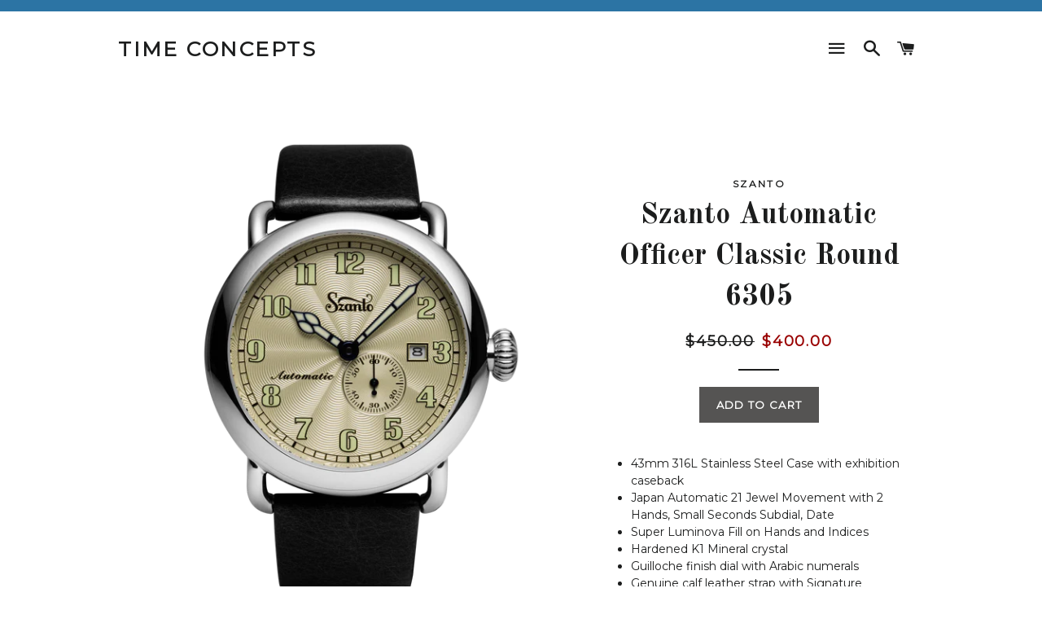

--- FILE ---
content_type: text/html; charset=utf-8
request_url: https://timeconcepts.net/collections/szanto/products/automatic-officers-classic-round-6305
body_size: 17881
content:
<!doctype html>
<!--[if lt IE 7]><html class="no-js lt-ie9 lt-ie8 lt-ie7" lang="en"> <![endif]-->
<!--[if IE 7]><html class="no-js lt-ie9 lt-ie8" lang="en"> <![endif]-->
<!--[if IE 8]><html class="no-js lt-ie9" lang="en"> <![endif]-->
<!--[if IE 9 ]><html class="ie9 no-js"> <![endif]-->
<!--[if (gt IE 9)|!(IE)]><!--> <html class="no-js"> <!--<![endif]-->
<head>

  <!-- Basic page needs ================================================== -->
  <meta charset="utf-8">
  <meta http-equiv="X-UA-Compatible" content="IE=edge,chrome=1">

  

  <!-- Title and description ================================================== -->
  <title>
  Szanto Automatic Officer Classic Round 6305 &ndash; Time Concepts
  </title>

  
  <meta name="description" content="43mm 316L Stainless Steel Case with exhibition caseback Japan Automatic 21 Jewel Movement with 2 Hands, Small Seconds Subdial, Date Super Luminova Fill on Hands and Indices Hardened K1 Mineral crystal Guilloche finish dial with Arabic numerals Genuine calf leather strap with Signature Szanto SS Buckle 100 Meters Water ">
  

  <!-- Helpers ================================================== -->
  <!-- /snippets/social-meta-tags.liquid -->


  <meta property="og:type" content="product">
  <meta property="og:title" content="Szanto Automatic Officer Classic Round 6305">
  <meta property="og:url" content="https://timeconcepts.net/products/automatic-officers-classic-round-6305">
  <meta property="og:description" content="
43mm 316L Stainless Steel Case with exhibition caseback
Japan Automatic 21 Jewel Movement with 2 Hands, Small Seconds Subdial, Date
Super Luminova Fill on Hands and Indices
Hardened K1 Mineral crystal
Guilloche finish dial with Arabic numerals
Genuine calf leather strap with Signature Szanto SS Buckle
100 Meters Water Resistant
">
  
    <meta property="og:image" content="http://timeconcepts.net/cdn/shop/products/szanto-SZ-6305-layout_grande.png?v=1584389480">
    <meta property="og:image:secure_url" content="https://timeconcepts.net/cdn/shop/products/szanto-SZ-6305-layout_grande.png?v=1584389480">
  
    <meta property="og:image" content="http://timeconcepts.net/cdn/shop/products/szanto-SZ-6305-angle_grande.png?v=1584389480">
    <meta property="og:image:secure_url" content="https://timeconcepts.net/cdn/shop/products/szanto-SZ-6305-angle_grande.png?v=1584389480">
  
    <meta property="og:image" content="http://timeconcepts.net/cdn/shop/products/szanto-SZ-6305_grande.png?v=1584389451">
    <meta property="og:image:secure_url" content="https://timeconcepts.net/cdn/shop/products/szanto-SZ-6305_grande.png?v=1584389451">
  
  <meta property="og:price:amount" content="400.00">
  <meta property="og:price:currency" content="USD">

<meta property="og:site_name" content="Time Concepts">


<meta name="twitter:card" content="summary_large_image">


  <meta name="twitter:title" content="Szanto Automatic Officer Classic Round 6305">
  <meta name="twitter:description" content="
43mm 316L Stainless Steel Case with exhibition caseback
Japan Automatic 21 Jewel Movement with 2 Hands, Small Seconds Subdial, Date
Super Luminova Fill on Hands and Indices
Hardened K1 Mineral crysta">


  <link rel="canonical" href="https://timeconcepts.net/products/automatic-officers-classic-round-6305">
  <meta name="viewport" content="width=device-width,initial-scale=1,shrink-to-fit=no">
  <meta name="theme-color" content="#555453">

  <!-- CSS ================================================== -->
  <link href="//timeconcepts.net/cdn/shop/t/3/assets/timber.scss.css?v=157561567158914372241699385555" rel="stylesheet" type="text/css" media="all" />
  <link href="//timeconcepts.net/cdn/shop/t/3/assets/theme.scss.css?v=84850343997212131271699385555" rel="stylesheet" type="text/css" media="all" />
  
  
  
  <link href="//fonts.googleapis.com/css?family=Montserrat:400" rel="stylesheet" type="text/css" media="all" />


  
    
    
    <link href="//fonts.googleapis.com/css?family=Old+Standard+TT:700" rel="stylesheet" type="text/css" media="all" />
  


  



  <!-- Sections ================================================== -->
  <script>
    window.theme = window.theme || {};
    theme.strings = {
      zoomClose: "Close (Esc)",
      zoomPrev: "Previous (Left arrow key)",
      zoomNext: "Next (Right arrow key)",
      moneyFormat: "${{amount}}"
    };
    theme.settings = {
      cartType: "drawer",
      gridType: "collage"
    };
  </script>

  <!--[if (gt IE 9)|!(IE)]><!--><script src="//timeconcepts.net/cdn/shop/t/3/assets/lazysizes.min.js?v=37531750901115495291498591756" async="async"></script><!--<![endif]-->
  <!--[if lte IE 9]><script src="//timeconcepts.net/cdn/shop/t/3/assets/lazysizes.min.js?v=37531750901115495291498591756"></script><![endif]-->

  <!--[if (gt IE 9)|!(IE)]><!--><script src="//timeconcepts.net/cdn/shop/t/3/assets/theme.js?v=15829968260368465311498591758" defer="defer"></script><!--<![endif]-->
  <!--[if lte IE 9]><script src="//timeconcepts.net/cdn/shop/t/3/assets/theme.js?v=15829968260368465311498591758"></script><![endif]-->

  <!-- Header hook for plugins ================================================== -->
  <script>window.performance && window.performance.mark && window.performance.mark('shopify.content_for_header.start');</script><meta name="google-site-verification" content="8AYi36RpR6iGEmIH4WMRIa-0CLoaUDQJCWtEJW-q7RA">
<meta id="shopify-digital-wallet" name="shopify-digital-wallet" content="/18959815/digital_wallets/dialog">
<meta name="shopify-checkout-api-token" content="a65f58216e46698b907f98c79e20b8f0">
<meta id="in-context-paypal-metadata" data-shop-id="18959815" data-venmo-supported="false" data-environment="production" data-locale="en_US" data-paypal-v4="true" data-currency="USD">
<link rel="alternate" type="application/json+oembed" href="https://timeconcepts.net/products/automatic-officers-classic-round-6305.oembed">
<script async="async" src="/checkouts/internal/preloads.js?locale=en-US"></script>
<link rel="preconnect" href="https://shop.app" crossorigin="anonymous">
<script async="async" src="https://shop.app/checkouts/internal/preloads.js?locale=en-US&shop_id=18959815" crossorigin="anonymous"></script>
<script id="apple-pay-shop-capabilities" type="application/json">{"shopId":18959815,"countryCode":"US","currencyCode":"USD","merchantCapabilities":["supports3DS"],"merchantId":"gid:\/\/shopify\/Shop\/18959815","merchantName":"Time Concepts","requiredBillingContactFields":["postalAddress","email","phone"],"requiredShippingContactFields":["postalAddress","email","phone"],"shippingType":"shipping","supportedNetworks":["visa","masterCard","amex","discover","elo","jcb"],"total":{"type":"pending","label":"Time Concepts","amount":"1.00"},"shopifyPaymentsEnabled":true,"supportsSubscriptions":true}</script>
<script id="shopify-features" type="application/json">{"accessToken":"a65f58216e46698b907f98c79e20b8f0","betas":["rich-media-storefront-analytics"],"domain":"timeconcepts.net","predictiveSearch":true,"shopId":18959815,"locale":"en"}</script>
<script>var Shopify = Shopify || {};
Shopify.shop = "time-concepts.myshopify.com";
Shopify.locale = "en";
Shopify.currency = {"active":"USD","rate":"1.0"};
Shopify.country = "US";
Shopify.theme = {"name":"brooklyn","id":189516488,"schema_name":"Brooklyn","schema_version":"2.4.0","theme_store_id":730,"role":"main"};
Shopify.theme.handle = "null";
Shopify.theme.style = {"id":null,"handle":null};
Shopify.cdnHost = "timeconcepts.net/cdn";
Shopify.routes = Shopify.routes || {};
Shopify.routes.root = "/";</script>
<script type="module">!function(o){(o.Shopify=o.Shopify||{}).modules=!0}(window);</script>
<script>!function(o){function n(){var o=[];function n(){o.push(Array.prototype.slice.apply(arguments))}return n.q=o,n}var t=o.Shopify=o.Shopify||{};t.loadFeatures=n(),t.autoloadFeatures=n()}(window);</script>
<script>
  window.ShopifyPay = window.ShopifyPay || {};
  window.ShopifyPay.apiHost = "shop.app\/pay";
  window.ShopifyPay.redirectState = null;
</script>
<script id="shop-js-analytics" type="application/json">{"pageType":"product"}</script>
<script defer="defer" async type="module" src="//timeconcepts.net/cdn/shopifycloud/shop-js/modules/v2/client.init-shop-cart-sync_C5BV16lS.en.esm.js"></script>
<script defer="defer" async type="module" src="//timeconcepts.net/cdn/shopifycloud/shop-js/modules/v2/chunk.common_CygWptCX.esm.js"></script>
<script type="module">
  await import("//timeconcepts.net/cdn/shopifycloud/shop-js/modules/v2/client.init-shop-cart-sync_C5BV16lS.en.esm.js");
await import("//timeconcepts.net/cdn/shopifycloud/shop-js/modules/v2/chunk.common_CygWptCX.esm.js");

  window.Shopify.SignInWithShop?.initShopCartSync?.({"fedCMEnabled":true,"windoidEnabled":true});

</script>
<script>
  window.Shopify = window.Shopify || {};
  if (!window.Shopify.featureAssets) window.Shopify.featureAssets = {};
  window.Shopify.featureAssets['shop-js'] = {"shop-cart-sync":["modules/v2/client.shop-cart-sync_ZFArdW7E.en.esm.js","modules/v2/chunk.common_CygWptCX.esm.js"],"init-fed-cm":["modules/v2/client.init-fed-cm_CmiC4vf6.en.esm.js","modules/v2/chunk.common_CygWptCX.esm.js"],"shop-button":["modules/v2/client.shop-button_tlx5R9nI.en.esm.js","modules/v2/chunk.common_CygWptCX.esm.js"],"shop-cash-offers":["modules/v2/client.shop-cash-offers_DOA2yAJr.en.esm.js","modules/v2/chunk.common_CygWptCX.esm.js","modules/v2/chunk.modal_D71HUcav.esm.js"],"init-windoid":["modules/v2/client.init-windoid_sURxWdc1.en.esm.js","modules/v2/chunk.common_CygWptCX.esm.js"],"shop-toast-manager":["modules/v2/client.shop-toast-manager_ClPi3nE9.en.esm.js","modules/v2/chunk.common_CygWptCX.esm.js"],"init-shop-email-lookup-coordinator":["modules/v2/client.init-shop-email-lookup-coordinator_B8hsDcYM.en.esm.js","modules/v2/chunk.common_CygWptCX.esm.js"],"init-shop-cart-sync":["modules/v2/client.init-shop-cart-sync_C5BV16lS.en.esm.js","modules/v2/chunk.common_CygWptCX.esm.js"],"avatar":["modules/v2/client.avatar_BTnouDA3.en.esm.js"],"pay-button":["modules/v2/client.pay-button_FdsNuTd3.en.esm.js","modules/v2/chunk.common_CygWptCX.esm.js"],"init-customer-accounts":["modules/v2/client.init-customer-accounts_DxDtT_ad.en.esm.js","modules/v2/client.shop-login-button_C5VAVYt1.en.esm.js","modules/v2/chunk.common_CygWptCX.esm.js","modules/v2/chunk.modal_D71HUcav.esm.js"],"init-shop-for-new-customer-accounts":["modules/v2/client.init-shop-for-new-customer-accounts_ChsxoAhi.en.esm.js","modules/v2/client.shop-login-button_C5VAVYt1.en.esm.js","modules/v2/chunk.common_CygWptCX.esm.js","modules/v2/chunk.modal_D71HUcav.esm.js"],"shop-login-button":["modules/v2/client.shop-login-button_C5VAVYt1.en.esm.js","modules/v2/chunk.common_CygWptCX.esm.js","modules/v2/chunk.modal_D71HUcav.esm.js"],"init-customer-accounts-sign-up":["modules/v2/client.init-customer-accounts-sign-up_CPSyQ0Tj.en.esm.js","modules/v2/client.shop-login-button_C5VAVYt1.en.esm.js","modules/v2/chunk.common_CygWptCX.esm.js","modules/v2/chunk.modal_D71HUcav.esm.js"],"shop-follow-button":["modules/v2/client.shop-follow-button_Cva4Ekp9.en.esm.js","modules/v2/chunk.common_CygWptCX.esm.js","modules/v2/chunk.modal_D71HUcav.esm.js"],"checkout-modal":["modules/v2/client.checkout-modal_BPM8l0SH.en.esm.js","modules/v2/chunk.common_CygWptCX.esm.js","modules/v2/chunk.modal_D71HUcav.esm.js"],"lead-capture":["modules/v2/client.lead-capture_Bi8yE_yS.en.esm.js","modules/v2/chunk.common_CygWptCX.esm.js","modules/v2/chunk.modal_D71HUcav.esm.js"],"shop-login":["modules/v2/client.shop-login_D6lNrXab.en.esm.js","modules/v2/chunk.common_CygWptCX.esm.js","modules/v2/chunk.modal_D71HUcav.esm.js"],"payment-terms":["modules/v2/client.payment-terms_CZxnsJam.en.esm.js","modules/v2/chunk.common_CygWptCX.esm.js","modules/v2/chunk.modal_D71HUcav.esm.js"]};
</script>
<script>(function() {
  var isLoaded = false;
  function asyncLoad() {
    if (isLoaded) return;
    isLoaded = true;
    var urls = ["https:\/\/id-shop.govx.com\/app\/time-concepts.myshopify.com\/govx.js?shop=time-concepts.myshopify.com","https:\/\/customer-first-focus.b-cdn.net\/cffPCLoader_min.js?shop=time-concepts.myshopify.com"];
    for (var i = 0; i < urls.length; i++) {
      var s = document.createElement('script');
      s.type = 'text/javascript';
      s.async = true;
      s.src = urls[i];
      var x = document.getElementsByTagName('script')[0];
      x.parentNode.insertBefore(s, x);
    }
  };
  if(window.attachEvent) {
    window.attachEvent('onload', asyncLoad);
  } else {
    window.addEventListener('load', asyncLoad, false);
  }
})();</script>
<script id="__st">var __st={"a":18959815,"offset":-25200,"reqid":"130ed5b3-fe19-4af4-8e2c-fc065911cc39-1768679078","pageurl":"timeconcepts.net\/collections\/szanto\/products\/automatic-officers-classic-round-6305","u":"6213c4fcc978","p":"product","rtyp":"product","rid":4715575541893};</script>
<script>window.ShopifyPaypalV4VisibilityTracking = true;</script>
<script id="captcha-bootstrap">!function(){'use strict';const t='contact',e='account',n='new_comment',o=[[t,t],['blogs',n],['comments',n],[t,'customer']],c=[[e,'customer_login'],[e,'guest_login'],[e,'recover_customer_password'],[e,'create_customer']],r=t=>t.map((([t,e])=>`form[action*='/${t}']:not([data-nocaptcha='true']) input[name='form_type'][value='${e}']`)).join(','),a=t=>()=>t?[...document.querySelectorAll(t)].map((t=>t.form)):[];function s(){const t=[...o],e=r(t);return a(e)}const i='password',u='form_key',d=['recaptcha-v3-token','g-recaptcha-response','h-captcha-response',i],f=()=>{try{return window.sessionStorage}catch{return}},m='__shopify_v',_=t=>t.elements[u];function p(t,e,n=!1){try{const o=window.sessionStorage,c=JSON.parse(o.getItem(e)),{data:r}=function(t){const{data:e,action:n}=t;return t[m]||n?{data:e,action:n}:{data:t,action:n}}(c);for(const[e,n]of Object.entries(r))t.elements[e]&&(t.elements[e].value=n);n&&o.removeItem(e)}catch(o){console.error('form repopulation failed',{error:o})}}const l='form_type',E='cptcha';function T(t){t.dataset[E]=!0}const w=window,h=w.document,L='Shopify',v='ce_forms',y='captcha';let A=!1;((t,e)=>{const n=(g='f06e6c50-85a8-45c8-87d0-21a2b65856fe',I='https://cdn.shopify.com/shopifycloud/storefront-forms-hcaptcha/ce_storefront_forms_captcha_hcaptcha.v1.5.2.iife.js',D={infoText:'Protected by hCaptcha',privacyText:'Privacy',termsText:'Terms'},(t,e,n)=>{const o=w[L][v],c=o.bindForm;if(c)return c(t,g,e,D).then(n);var r;o.q.push([[t,g,e,D],n]),r=I,A||(h.body.append(Object.assign(h.createElement('script'),{id:'captcha-provider',async:!0,src:r})),A=!0)});var g,I,D;w[L]=w[L]||{},w[L][v]=w[L][v]||{},w[L][v].q=[],w[L][y]=w[L][y]||{},w[L][y].protect=function(t,e){n(t,void 0,e),T(t)},Object.freeze(w[L][y]),function(t,e,n,w,h,L){const[v,y,A,g]=function(t,e,n){const i=e?o:[],u=t?c:[],d=[...i,...u],f=r(d),m=r(i),_=r(d.filter((([t,e])=>n.includes(e))));return[a(f),a(m),a(_),s()]}(w,h,L),I=t=>{const e=t.target;return e instanceof HTMLFormElement?e:e&&e.form},D=t=>v().includes(t);t.addEventListener('submit',(t=>{const e=I(t);if(!e)return;const n=D(e)&&!e.dataset.hcaptchaBound&&!e.dataset.recaptchaBound,o=_(e),c=g().includes(e)&&(!o||!o.value);(n||c)&&t.preventDefault(),c&&!n&&(function(t){try{if(!f())return;!function(t){const e=f();if(!e)return;const n=_(t);if(!n)return;const o=n.value;o&&e.removeItem(o)}(t);const e=Array.from(Array(32),(()=>Math.random().toString(36)[2])).join('');!function(t,e){_(t)||t.append(Object.assign(document.createElement('input'),{type:'hidden',name:u})),t.elements[u].value=e}(t,e),function(t,e){const n=f();if(!n)return;const o=[...t.querySelectorAll(`input[type='${i}']`)].map((({name:t})=>t)),c=[...d,...o],r={};for(const[a,s]of new FormData(t).entries())c.includes(a)||(r[a]=s);n.setItem(e,JSON.stringify({[m]:1,action:t.action,data:r}))}(t,e)}catch(e){console.error('failed to persist form',e)}}(e),e.submit())}));const S=(t,e)=>{t&&!t.dataset[E]&&(n(t,e.some((e=>e===t))),T(t))};for(const o of['focusin','change'])t.addEventListener(o,(t=>{const e=I(t);D(e)&&S(e,y())}));const B=e.get('form_key'),M=e.get(l),P=B&&M;t.addEventListener('DOMContentLoaded',(()=>{const t=y();if(P)for(const e of t)e.elements[l].value===M&&p(e,B);[...new Set([...A(),...v().filter((t=>'true'===t.dataset.shopifyCaptcha))])].forEach((e=>S(e,t)))}))}(h,new URLSearchParams(w.location.search),n,t,e,['guest_login'])})(!0,!0)}();</script>
<script integrity="sha256-4kQ18oKyAcykRKYeNunJcIwy7WH5gtpwJnB7kiuLZ1E=" data-source-attribution="shopify.loadfeatures" defer="defer" src="//timeconcepts.net/cdn/shopifycloud/storefront/assets/storefront/load_feature-a0a9edcb.js" crossorigin="anonymous"></script>
<script crossorigin="anonymous" defer="defer" src="//timeconcepts.net/cdn/shopifycloud/storefront/assets/shopify_pay/storefront-65b4c6d7.js?v=20250812"></script>
<script data-source-attribution="shopify.dynamic_checkout.dynamic.init">var Shopify=Shopify||{};Shopify.PaymentButton=Shopify.PaymentButton||{isStorefrontPortableWallets:!0,init:function(){window.Shopify.PaymentButton.init=function(){};var t=document.createElement("script");t.src="https://timeconcepts.net/cdn/shopifycloud/portable-wallets/latest/portable-wallets.en.js",t.type="module",document.head.appendChild(t)}};
</script>
<script data-source-attribution="shopify.dynamic_checkout.buyer_consent">
  function portableWalletsHideBuyerConsent(e){var t=document.getElementById("shopify-buyer-consent"),n=document.getElementById("shopify-subscription-policy-button");t&&n&&(t.classList.add("hidden"),t.setAttribute("aria-hidden","true"),n.removeEventListener("click",e))}function portableWalletsShowBuyerConsent(e){var t=document.getElementById("shopify-buyer-consent"),n=document.getElementById("shopify-subscription-policy-button");t&&n&&(t.classList.remove("hidden"),t.removeAttribute("aria-hidden"),n.addEventListener("click",e))}window.Shopify?.PaymentButton&&(window.Shopify.PaymentButton.hideBuyerConsent=portableWalletsHideBuyerConsent,window.Shopify.PaymentButton.showBuyerConsent=portableWalletsShowBuyerConsent);
</script>
<script data-source-attribution="shopify.dynamic_checkout.cart.bootstrap">document.addEventListener("DOMContentLoaded",(function(){function t(){return document.querySelector("shopify-accelerated-checkout-cart, shopify-accelerated-checkout")}if(t())Shopify.PaymentButton.init();else{new MutationObserver((function(e,n){t()&&(Shopify.PaymentButton.init(),n.disconnect())})).observe(document.body,{childList:!0,subtree:!0})}}));
</script>
<link id="shopify-accelerated-checkout-styles" rel="stylesheet" media="screen" href="https://timeconcepts.net/cdn/shopifycloud/portable-wallets/latest/accelerated-checkout-backwards-compat.css" crossorigin="anonymous">
<style id="shopify-accelerated-checkout-cart">
        #shopify-buyer-consent {
  margin-top: 1em;
  display: inline-block;
  width: 100%;
}

#shopify-buyer-consent.hidden {
  display: none;
}

#shopify-subscription-policy-button {
  background: none;
  border: none;
  padding: 0;
  text-decoration: underline;
  font-size: inherit;
  cursor: pointer;
}

#shopify-subscription-policy-button::before {
  box-shadow: none;
}

      </style>

<script>window.performance && window.performance.mark && window.performance.mark('shopify.content_for_header.end');</script>
  <!-- /snippets/oldIE-js.liquid -->


<!--[if lt IE 9]>
<script src="//cdnjs.cloudflare.com/ajax/libs/html5shiv/3.7.2/html5shiv.min.js" type="text/javascript"></script>
<script src="//timeconcepts.net/cdn/shop/t/3/assets/respond.min.js?v=52248677837542619231498591756" type="text/javascript"></script>
<link href="//timeconcepts.net/cdn/shop/t/3/assets/respond-proxy.html" id="respond-proxy" rel="respond-proxy" />
<link href="//timeconcepts.net/search?q=9d06e4095aad9fb3f7496db8ee671343" id="respond-redirect" rel="respond-redirect" />
<script src="//timeconcepts.net/search?q=9d06e4095aad9fb3f7496db8ee671343" type="text/javascript"></script>
<![endif]-->


<!--[if (lte IE 9) ]><script src="//timeconcepts.net/cdn/shop/t/3/assets/match-media.min.js?v=159635276924582161481498591756" type="text/javascript"></script><![endif]-->


  <script src="//ajax.googleapis.com/ajax/libs/jquery/2.2.3/jquery.min.js" type="text/javascript"></script>
  <script src="//timeconcepts.net/cdn/shop/t/3/assets/modernizr.min.js?v=21391054748206432451498591756" type="text/javascript"></script>

  
  

<!-- Facebook Pixel Code -->
<script>
!function(f,b,e,v,n,t,s)
{if(f.fbq)return;n=f.fbq=function(){n.callMethod?
n.callMethod.apply(n,arguments):n.queue.push(arguments)};
if(!f._fbq)f._fbq=n;n.push=n;n.loaded=!0;n.version='2.0';
n.queue=[];t=b.createElement(e);t.async=!0;
t.src=v;s=b.getElementsByTagName(e)[0];
s.parentNode.insertBefore(t,s)}(window,document,'script',
'https://connect.facebook.net/en_US/fbevents.js');
fbq('init', '128707637756131'); 
fbq('track', 'PageView');

</script>
<noscript>
<img height="1" width="1"
src="https://www.facebook.com/tr?id=128707637756131&ev=PageView
&noscript=1"/>
</noscript>
<!-- End Facebook Pixel Code -->

<!-- BEGIN app block: shopify://apps/klaviyo-email-marketing-sms/blocks/klaviyo-onsite-embed/2632fe16-c075-4321-a88b-50b567f42507 -->















  <script>
    window.klaviyoReviewsProductDesignMode = false
  </script>







<!-- END app block --><link href="https://monorail-edge.shopifysvc.com" rel="dns-prefetch">
<script>(function(){if ("sendBeacon" in navigator && "performance" in window) {try {var session_token_from_headers = performance.getEntriesByType('navigation')[0].serverTiming.find(x => x.name == '_s').description;} catch {var session_token_from_headers = undefined;}var session_cookie_matches = document.cookie.match(/_shopify_s=([^;]*)/);var session_token_from_cookie = session_cookie_matches && session_cookie_matches.length === 2 ? session_cookie_matches[1] : "";var session_token = session_token_from_headers || session_token_from_cookie || "";function handle_abandonment_event(e) {var entries = performance.getEntries().filter(function(entry) {return /monorail-edge.shopifysvc.com/.test(entry.name);});if (!window.abandonment_tracked && entries.length === 0) {window.abandonment_tracked = true;var currentMs = Date.now();var navigation_start = performance.timing.navigationStart;var payload = {shop_id: 18959815,url: window.location.href,navigation_start,duration: currentMs - navigation_start,session_token,page_type: "product"};window.navigator.sendBeacon("https://monorail-edge.shopifysvc.com/v1/produce", JSON.stringify({schema_id: "online_store_buyer_site_abandonment/1.1",payload: payload,metadata: {event_created_at_ms: currentMs,event_sent_at_ms: currentMs}}));}}window.addEventListener('pagehide', handle_abandonment_event);}}());</script>
<script id="web-pixels-manager-setup">(function e(e,d,r,n,o){if(void 0===o&&(o={}),!Boolean(null===(a=null===(i=window.Shopify)||void 0===i?void 0:i.analytics)||void 0===a?void 0:a.replayQueue)){var i,a;window.Shopify=window.Shopify||{};var t=window.Shopify;t.analytics=t.analytics||{};var s=t.analytics;s.replayQueue=[],s.publish=function(e,d,r){return s.replayQueue.push([e,d,r]),!0};try{self.performance.mark("wpm:start")}catch(e){}var l=function(){var e={modern:/Edge?\/(1{2}[4-9]|1[2-9]\d|[2-9]\d{2}|\d{4,})\.\d+(\.\d+|)|Firefox\/(1{2}[4-9]|1[2-9]\d|[2-9]\d{2}|\d{4,})\.\d+(\.\d+|)|Chrom(ium|e)\/(9{2}|\d{3,})\.\d+(\.\d+|)|(Maci|X1{2}).+ Version\/(15\.\d+|(1[6-9]|[2-9]\d|\d{3,})\.\d+)([,.]\d+|)( \(\w+\)|)( Mobile\/\w+|) Safari\/|Chrome.+OPR\/(9{2}|\d{3,})\.\d+\.\d+|(CPU[ +]OS|iPhone[ +]OS|CPU[ +]iPhone|CPU IPhone OS|CPU iPad OS)[ +]+(15[._]\d+|(1[6-9]|[2-9]\d|\d{3,})[._]\d+)([._]\d+|)|Android:?[ /-](13[3-9]|1[4-9]\d|[2-9]\d{2}|\d{4,})(\.\d+|)(\.\d+|)|Android.+Firefox\/(13[5-9]|1[4-9]\d|[2-9]\d{2}|\d{4,})\.\d+(\.\d+|)|Android.+Chrom(ium|e)\/(13[3-9]|1[4-9]\d|[2-9]\d{2}|\d{4,})\.\d+(\.\d+|)|SamsungBrowser\/([2-9]\d|\d{3,})\.\d+/,legacy:/Edge?\/(1[6-9]|[2-9]\d|\d{3,})\.\d+(\.\d+|)|Firefox\/(5[4-9]|[6-9]\d|\d{3,})\.\d+(\.\d+|)|Chrom(ium|e)\/(5[1-9]|[6-9]\d|\d{3,})\.\d+(\.\d+|)([\d.]+$|.*Safari\/(?![\d.]+ Edge\/[\d.]+$))|(Maci|X1{2}).+ Version\/(10\.\d+|(1[1-9]|[2-9]\d|\d{3,})\.\d+)([,.]\d+|)( \(\w+\)|)( Mobile\/\w+|) Safari\/|Chrome.+OPR\/(3[89]|[4-9]\d|\d{3,})\.\d+\.\d+|(CPU[ +]OS|iPhone[ +]OS|CPU[ +]iPhone|CPU IPhone OS|CPU iPad OS)[ +]+(10[._]\d+|(1[1-9]|[2-9]\d|\d{3,})[._]\d+)([._]\d+|)|Android:?[ /-](13[3-9]|1[4-9]\d|[2-9]\d{2}|\d{4,})(\.\d+|)(\.\d+|)|Mobile Safari.+OPR\/([89]\d|\d{3,})\.\d+\.\d+|Android.+Firefox\/(13[5-9]|1[4-9]\d|[2-9]\d{2}|\d{4,})\.\d+(\.\d+|)|Android.+Chrom(ium|e)\/(13[3-9]|1[4-9]\d|[2-9]\d{2}|\d{4,})\.\d+(\.\d+|)|Android.+(UC? ?Browser|UCWEB|U3)[ /]?(15\.([5-9]|\d{2,})|(1[6-9]|[2-9]\d|\d{3,})\.\d+)\.\d+|SamsungBrowser\/(5\.\d+|([6-9]|\d{2,})\.\d+)|Android.+MQ{2}Browser\/(14(\.(9|\d{2,})|)|(1[5-9]|[2-9]\d|\d{3,})(\.\d+|))(\.\d+|)|K[Aa][Ii]OS\/(3\.\d+|([4-9]|\d{2,})\.\d+)(\.\d+|)/},d=e.modern,r=e.legacy,n=navigator.userAgent;return n.match(d)?"modern":n.match(r)?"legacy":"unknown"}(),u="modern"===l?"modern":"legacy",c=(null!=n?n:{modern:"",legacy:""})[u],f=function(e){return[e.baseUrl,"/wpm","/b",e.hashVersion,"modern"===e.buildTarget?"m":"l",".js"].join("")}({baseUrl:d,hashVersion:r,buildTarget:u}),m=function(e){var d=e.version,r=e.bundleTarget,n=e.surface,o=e.pageUrl,i=e.monorailEndpoint;return{emit:function(e){var a=e.status,t=e.errorMsg,s=(new Date).getTime(),l=JSON.stringify({metadata:{event_sent_at_ms:s},events:[{schema_id:"web_pixels_manager_load/3.1",payload:{version:d,bundle_target:r,page_url:o,status:a,surface:n,error_msg:t},metadata:{event_created_at_ms:s}}]});if(!i)return console&&console.warn&&console.warn("[Web Pixels Manager] No Monorail endpoint provided, skipping logging."),!1;try{return self.navigator.sendBeacon.bind(self.navigator)(i,l)}catch(e){}var u=new XMLHttpRequest;try{return u.open("POST",i,!0),u.setRequestHeader("Content-Type","text/plain"),u.send(l),!0}catch(e){return console&&console.warn&&console.warn("[Web Pixels Manager] Got an unhandled error while logging to Monorail."),!1}}}}({version:r,bundleTarget:l,surface:e.surface,pageUrl:self.location.href,monorailEndpoint:e.monorailEndpoint});try{o.browserTarget=l,function(e){var d=e.src,r=e.async,n=void 0===r||r,o=e.onload,i=e.onerror,a=e.sri,t=e.scriptDataAttributes,s=void 0===t?{}:t,l=document.createElement("script"),u=document.querySelector("head"),c=document.querySelector("body");if(l.async=n,l.src=d,a&&(l.integrity=a,l.crossOrigin="anonymous"),s)for(var f in s)if(Object.prototype.hasOwnProperty.call(s,f))try{l.dataset[f]=s[f]}catch(e){}if(o&&l.addEventListener("load",o),i&&l.addEventListener("error",i),u)u.appendChild(l);else{if(!c)throw new Error("Did not find a head or body element to append the script");c.appendChild(l)}}({src:f,async:!0,onload:function(){if(!function(){var e,d;return Boolean(null===(d=null===(e=window.Shopify)||void 0===e?void 0:e.analytics)||void 0===d?void 0:d.initialized)}()){var d=window.webPixelsManager.init(e)||void 0;if(d){var r=window.Shopify.analytics;r.replayQueue.forEach((function(e){var r=e[0],n=e[1],o=e[2];d.publishCustomEvent(r,n,o)})),r.replayQueue=[],r.publish=d.publishCustomEvent,r.visitor=d.visitor,r.initialized=!0}}},onerror:function(){return m.emit({status:"failed",errorMsg:"".concat(f," has failed to load")})},sri:function(e){var d=/^sha384-[A-Za-z0-9+/=]+$/;return"string"==typeof e&&d.test(e)}(c)?c:"",scriptDataAttributes:o}),m.emit({status:"loading"})}catch(e){m.emit({status:"failed",errorMsg:(null==e?void 0:e.message)||"Unknown error"})}}})({shopId: 18959815,storefrontBaseUrl: "https://timeconcepts.net",extensionsBaseUrl: "https://extensions.shopifycdn.com/cdn/shopifycloud/web-pixels-manager",monorailEndpoint: "https://monorail-edge.shopifysvc.com/unstable/produce_batch",surface: "storefront-renderer",enabledBetaFlags: ["2dca8a86"],webPixelsConfigList: [{"id":"607715506","configuration":"{\"config\":\"{\\\"pixel_id\\\":\\\"GT-KVN7NBK\\\",\\\"target_country\\\":\\\"US\\\",\\\"gtag_events\\\":[{\\\"type\\\":\\\"purchase\\\",\\\"action_label\\\":\\\"MC-L45JYZEQ0Q\\\"},{\\\"type\\\":\\\"page_view\\\",\\\"action_label\\\":\\\"MC-L45JYZEQ0Q\\\"},{\\\"type\\\":\\\"view_item\\\",\\\"action_label\\\":\\\"MC-L45JYZEQ0Q\\\"}],\\\"enable_monitoring_mode\\\":false}\"}","eventPayloadVersion":"v1","runtimeContext":"OPEN","scriptVersion":"b2a88bafab3e21179ed38636efcd8a93","type":"APP","apiClientId":1780363,"privacyPurposes":[],"dataSharingAdjustments":{"protectedCustomerApprovalScopes":["read_customer_address","read_customer_email","read_customer_name","read_customer_personal_data","read_customer_phone"]}},{"id":"66519218","eventPayloadVersion":"v1","runtimeContext":"LAX","scriptVersion":"1","type":"CUSTOM","privacyPurposes":["MARKETING"],"name":"Meta pixel (migrated)"},{"id":"shopify-app-pixel","configuration":"{}","eventPayloadVersion":"v1","runtimeContext":"STRICT","scriptVersion":"0450","apiClientId":"shopify-pixel","type":"APP","privacyPurposes":["ANALYTICS","MARKETING"]},{"id":"shopify-custom-pixel","eventPayloadVersion":"v1","runtimeContext":"LAX","scriptVersion":"0450","apiClientId":"shopify-pixel","type":"CUSTOM","privacyPurposes":["ANALYTICS","MARKETING"]}],isMerchantRequest: false,initData: {"shop":{"name":"Time Concepts","paymentSettings":{"currencyCode":"USD"},"myshopifyDomain":"time-concepts.myshopify.com","countryCode":"US","storefrontUrl":"https:\/\/timeconcepts.net"},"customer":null,"cart":null,"checkout":null,"productVariants":[{"price":{"amount":400.0,"currencyCode":"USD"},"product":{"title":"Szanto Automatic Officer Classic Round 6305","vendor":"Szanto","id":"4715575541893","untranslatedTitle":"Szanto Automatic Officer Classic Round 6305","url":"\/products\/automatic-officers-classic-round-6305","type":"Szanto Watch"},"id":"32980774649989","image":{"src":"\/\/timeconcepts.net\/cdn\/shop\/products\/szanto-SZ-6305.png?v=1584389451"},"sku":"SZ6305","title":"Default Title","untranslatedTitle":"Default Title"}],"purchasingCompany":null},},"https://timeconcepts.net/cdn","fcfee988w5aeb613cpc8e4bc33m6693e112",{"modern":"","legacy":""},{"shopId":"18959815","storefrontBaseUrl":"https:\/\/timeconcepts.net","extensionBaseUrl":"https:\/\/extensions.shopifycdn.com\/cdn\/shopifycloud\/web-pixels-manager","surface":"storefront-renderer","enabledBetaFlags":"[\"2dca8a86\"]","isMerchantRequest":"false","hashVersion":"fcfee988w5aeb613cpc8e4bc33m6693e112","publish":"custom","events":"[[\"page_viewed\",{}],[\"product_viewed\",{\"productVariant\":{\"price\":{\"amount\":400.0,\"currencyCode\":\"USD\"},\"product\":{\"title\":\"Szanto Automatic Officer Classic Round 6305\",\"vendor\":\"Szanto\",\"id\":\"4715575541893\",\"untranslatedTitle\":\"Szanto Automatic Officer Classic Round 6305\",\"url\":\"\/products\/automatic-officers-classic-round-6305\",\"type\":\"Szanto Watch\"},\"id\":\"32980774649989\",\"image\":{\"src\":\"\/\/timeconcepts.net\/cdn\/shop\/products\/szanto-SZ-6305.png?v=1584389451\"},\"sku\":\"SZ6305\",\"title\":\"Default Title\",\"untranslatedTitle\":\"Default Title\"}}]]"});</script><script>
  window.ShopifyAnalytics = window.ShopifyAnalytics || {};
  window.ShopifyAnalytics.meta = window.ShopifyAnalytics.meta || {};
  window.ShopifyAnalytics.meta.currency = 'USD';
  var meta = {"product":{"id":4715575541893,"gid":"gid:\/\/shopify\/Product\/4715575541893","vendor":"Szanto","type":"Szanto Watch","handle":"automatic-officers-classic-round-6305","variants":[{"id":32980774649989,"price":40000,"name":"Szanto Automatic Officer Classic Round 6305","public_title":null,"sku":"SZ6305"}],"remote":false},"page":{"pageType":"product","resourceType":"product","resourceId":4715575541893,"requestId":"130ed5b3-fe19-4af4-8e2c-fc065911cc39-1768679078"}};
  for (var attr in meta) {
    window.ShopifyAnalytics.meta[attr] = meta[attr];
  }
</script>
<script class="analytics">
  (function () {
    var customDocumentWrite = function(content) {
      var jquery = null;

      if (window.jQuery) {
        jquery = window.jQuery;
      } else if (window.Checkout && window.Checkout.$) {
        jquery = window.Checkout.$;
      }

      if (jquery) {
        jquery('body').append(content);
      }
    };

    var hasLoggedConversion = function(token) {
      if (token) {
        return document.cookie.indexOf('loggedConversion=' + token) !== -1;
      }
      return false;
    }

    var setCookieIfConversion = function(token) {
      if (token) {
        var twoMonthsFromNow = new Date(Date.now());
        twoMonthsFromNow.setMonth(twoMonthsFromNow.getMonth() + 2);

        document.cookie = 'loggedConversion=' + token + '; expires=' + twoMonthsFromNow;
      }
    }

    var trekkie = window.ShopifyAnalytics.lib = window.trekkie = window.trekkie || [];
    if (trekkie.integrations) {
      return;
    }
    trekkie.methods = [
      'identify',
      'page',
      'ready',
      'track',
      'trackForm',
      'trackLink'
    ];
    trekkie.factory = function(method) {
      return function() {
        var args = Array.prototype.slice.call(arguments);
        args.unshift(method);
        trekkie.push(args);
        return trekkie;
      };
    };
    for (var i = 0; i < trekkie.methods.length; i++) {
      var key = trekkie.methods[i];
      trekkie[key] = trekkie.factory(key);
    }
    trekkie.load = function(config) {
      trekkie.config = config || {};
      trekkie.config.initialDocumentCookie = document.cookie;
      var first = document.getElementsByTagName('script')[0];
      var script = document.createElement('script');
      script.type = 'text/javascript';
      script.onerror = function(e) {
        var scriptFallback = document.createElement('script');
        scriptFallback.type = 'text/javascript';
        scriptFallback.onerror = function(error) {
                var Monorail = {
      produce: function produce(monorailDomain, schemaId, payload) {
        var currentMs = new Date().getTime();
        var event = {
          schema_id: schemaId,
          payload: payload,
          metadata: {
            event_created_at_ms: currentMs,
            event_sent_at_ms: currentMs
          }
        };
        return Monorail.sendRequest("https://" + monorailDomain + "/v1/produce", JSON.stringify(event));
      },
      sendRequest: function sendRequest(endpointUrl, payload) {
        // Try the sendBeacon API
        if (window && window.navigator && typeof window.navigator.sendBeacon === 'function' && typeof window.Blob === 'function' && !Monorail.isIos12()) {
          var blobData = new window.Blob([payload], {
            type: 'text/plain'
          });

          if (window.navigator.sendBeacon(endpointUrl, blobData)) {
            return true;
          } // sendBeacon was not successful

        } // XHR beacon

        var xhr = new XMLHttpRequest();

        try {
          xhr.open('POST', endpointUrl);
          xhr.setRequestHeader('Content-Type', 'text/plain');
          xhr.send(payload);
        } catch (e) {
          console.log(e);
        }

        return false;
      },
      isIos12: function isIos12() {
        return window.navigator.userAgent.lastIndexOf('iPhone; CPU iPhone OS 12_') !== -1 || window.navigator.userAgent.lastIndexOf('iPad; CPU OS 12_') !== -1;
      }
    };
    Monorail.produce('monorail-edge.shopifysvc.com',
      'trekkie_storefront_load_errors/1.1',
      {shop_id: 18959815,
      theme_id: 189516488,
      app_name: "storefront",
      context_url: window.location.href,
      source_url: "//timeconcepts.net/cdn/s/trekkie.storefront.cd680fe47e6c39ca5d5df5f0a32d569bc48c0f27.min.js"});

        };
        scriptFallback.async = true;
        scriptFallback.src = '//timeconcepts.net/cdn/s/trekkie.storefront.cd680fe47e6c39ca5d5df5f0a32d569bc48c0f27.min.js';
        first.parentNode.insertBefore(scriptFallback, first);
      };
      script.async = true;
      script.src = '//timeconcepts.net/cdn/s/trekkie.storefront.cd680fe47e6c39ca5d5df5f0a32d569bc48c0f27.min.js';
      first.parentNode.insertBefore(script, first);
    };
    trekkie.load(
      {"Trekkie":{"appName":"storefront","development":false,"defaultAttributes":{"shopId":18959815,"isMerchantRequest":null,"themeId":189516488,"themeCityHash":"14980889009670091142","contentLanguage":"en","currency":"USD","eventMetadataId":"b71e1686-e633-49c2-8edd-ab0ef9b3376f"},"isServerSideCookieWritingEnabled":true,"monorailRegion":"shop_domain","enabledBetaFlags":["65f19447"]},"Session Attribution":{},"S2S":{"facebookCapiEnabled":false,"source":"trekkie-storefront-renderer","apiClientId":580111}}
    );

    var loaded = false;
    trekkie.ready(function() {
      if (loaded) return;
      loaded = true;

      window.ShopifyAnalytics.lib = window.trekkie;

      var originalDocumentWrite = document.write;
      document.write = customDocumentWrite;
      try { window.ShopifyAnalytics.merchantGoogleAnalytics.call(this); } catch(error) {};
      document.write = originalDocumentWrite;

      window.ShopifyAnalytics.lib.page(null,{"pageType":"product","resourceType":"product","resourceId":4715575541893,"requestId":"130ed5b3-fe19-4af4-8e2c-fc065911cc39-1768679078","shopifyEmitted":true});

      var match = window.location.pathname.match(/checkouts\/(.+)\/(thank_you|post_purchase)/)
      var token = match? match[1]: undefined;
      if (!hasLoggedConversion(token)) {
        setCookieIfConversion(token);
        window.ShopifyAnalytics.lib.track("Viewed Product",{"currency":"USD","variantId":32980774649989,"productId":4715575541893,"productGid":"gid:\/\/shopify\/Product\/4715575541893","name":"Szanto Automatic Officer Classic Round 6305","price":"400.00","sku":"SZ6305","brand":"Szanto","variant":null,"category":"Szanto Watch","nonInteraction":true,"remote":false},undefined,undefined,{"shopifyEmitted":true});
      window.ShopifyAnalytics.lib.track("monorail:\/\/trekkie_storefront_viewed_product\/1.1",{"currency":"USD","variantId":32980774649989,"productId":4715575541893,"productGid":"gid:\/\/shopify\/Product\/4715575541893","name":"Szanto Automatic Officer Classic Round 6305","price":"400.00","sku":"SZ6305","brand":"Szanto","variant":null,"category":"Szanto Watch","nonInteraction":true,"remote":false,"referer":"https:\/\/timeconcepts.net\/collections\/szanto\/products\/automatic-officers-classic-round-6305"});
      }
    });


        var eventsListenerScript = document.createElement('script');
        eventsListenerScript.async = true;
        eventsListenerScript.src = "//timeconcepts.net/cdn/shopifycloud/storefront/assets/shop_events_listener-3da45d37.js";
        document.getElementsByTagName('head')[0].appendChild(eventsListenerScript);

})();</script>
<script
  defer
  src="https://timeconcepts.net/cdn/shopifycloud/perf-kit/shopify-perf-kit-3.0.4.min.js"
  data-application="storefront-renderer"
  data-shop-id="18959815"
  data-render-region="gcp-us-central1"
  data-page-type="product"
  data-theme-instance-id="189516488"
  data-theme-name="Brooklyn"
  data-theme-version="2.4.0"
  data-monorail-region="shop_domain"
  data-resource-timing-sampling-rate="10"
  data-shs="true"
  data-shs-beacon="true"
  data-shs-export-with-fetch="true"
  data-shs-logs-sample-rate="1"
  data-shs-beacon-endpoint="https://timeconcepts.net/api/collect"
></script>
</head>


<body id="szanto-automatic-officer-classic-round-6305" class="template-product">

  <div id="NavDrawer" class="drawer drawer--left">
    <div id="shopify-section-drawer-menu" class="shopify-section"><div data-section-id="drawer-menu" data-section-type="drawer-menu-section">
  <div class="drawer__fixed-header">
    <div class="drawer__header">
      <div class="drawer__close drawer__close--left">
        <button type="button" class="icon-fallback-text drawer__close-button js-drawer-close">
          <span class="icon icon-x" aria-hidden="true"></span>
          <span class="fallback-text">Close menu</span>
        </button>
      </div>
    </div>
  </div>
  <div class="drawer__inner">

    
      <!-- /snippets/search-bar.liquid -->





<form action="/search" method="get" class="input-group search-bar search-bar--drawer" role="search">
  
  <input type="search" name="q" value="" placeholder="Search our store" class="input-group-field" aria-label="Search our store">
  <span class="input-group-btn">
    <button type="submit" class="btn--secondary icon-fallback-text">
      <span class="icon icon-search" aria-hidden="true"></span>
      <span class="fallback-text">Search</span>
    </button>
  </span>
</form>

    

    <!-- begin mobile-nav -->
    <ul class="mobile-nav">
      
        
        
        
          <li class="mobile-nav__item">
            <a href="/" class="mobile-nav__link">Home</a>
          </li>
        
      
        
        
        
          <li class="mobile-nav__item mobile-nav__item--active">
            <div class="mobile-nav__has-sublist">
              <a href="/collections/szanto" class="mobile-nav__link" id="Label-szanto">Szanto</a>
              <div class="mobile-nav__toggle">
                <button type="button" class="mobile-nav__toggle-btn icon-fallback-text" data-aria-controls="Linklist-szanto">
                  <span class="icon-fallback-text mobile-nav__toggle-open">
                    <span class="icon icon-plus" aria-hidden="true"></span>
                    <span class="fallback-text">Expand submenu</span>
                  </span>
                  <span class="icon-fallback-text mobile-nav__toggle-close">
                    <span class="icon icon-minus" aria-hidden="true"></span>
                    <span class="fallback-text">Collapse submenu</span>
                  </span>
                </button>
              </div>
            </div>
            <ul class="mobile-nav__sublist" id="Linklist-szanto" aria-labelledby="Label-szanto" role="navigation">
              
                <li class="mobile-nav__item">
                  <a href="/collections/officers-coin-cushion" class="mobile-nav__link">Officer&#39;s Coin Cushion Automatic</a>
                </li>
              
                <li class="mobile-nav__item">
                  <a href="/collections/classic-round" class="mobile-nav__link">Classic Round Automatic</a>
                </li>
              
                <li class="mobile-nav__item">
                  <a href="/collections/heritage-aviator" class="mobile-nav__link">Heritage Aviator</a>
                </li>
              
                <li class="mobile-nav__item">
                  <a href="/collections/desert-sands" class="mobile-nav__link">Desert Sands</a>
                </li>
              
                <li class="mobile-nav__item">
                  <a href="/collections/vintage-dive" class="mobile-nav__link">Vintage Dive</a>
                </li>
              
            </ul>
          </li>
        
      
        
        
        
          <li class="mobile-nav__item">
            <a href="/pages/szanto-icon-signature-series" class="mobile-nav__link">Szanto ICON Signature Series</a>
          </li>
        
      
        
        
        
          <li class="mobile-nav__item">
            <a href="/collections/protek-watches" class="mobile-nav__link">ProTek Watches</a>
          </li>
        
      
        
        
        
          <li class="mobile-nav__item">
            <a href="/collections/hla" class="mobile-nav__link">Official HLA Watch </a>
          </li>
        
      
        
        
        
          <li class="mobile-nav__item">
            <a href="/pages/quality-watchmaking" class="mobile-nav__link">Quality Watchmaking</a>
          </li>
        
      
        
        
        
          <li class="mobile-nav__item">
            <div class="mobile-nav__has-sublist">
              <a href="/collections/special-offers" class="mobile-nav__link" id="Label-special-offers">Special Offers</a>
              <div class="mobile-nav__toggle">
                <button type="button" class="mobile-nav__toggle-btn icon-fallback-text" data-aria-controls="Linklist-special-offers">
                  <span class="icon-fallback-text mobile-nav__toggle-open">
                    <span class="icon icon-plus" aria-hidden="true"></span>
                    <span class="fallback-text">Expand submenu</span>
                  </span>
                  <span class="icon-fallback-text mobile-nav__toggle-close">
                    <span class="icon icon-minus" aria-hidden="true"></span>
                    <span class="fallback-text">Collapse submenu</span>
                  </span>
                </button>
              </div>
            </div>
            <ul class="mobile-nav__sublist" id="Linklist-special-offers" aria-labelledby="Label-special-offers" role="navigation">
              
                <li class="mobile-nav__item">
                  <a href="/collections/presales" class="mobile-nav__link">PreSale Offers</a>
                </li>
              
                <li class="mobile-nav__item">
                  <a href="/collections/ct-scuderia/Special" class="mobile-nav__link">CT Scuderia Specials</a>
                </li>
              
                <li class="mobile-nav__item">
                  <a href="/collections/szanto/Special" class="mobile-nav__link">Szanto Specials</a>
                </li>
              
            </ul>
          </li>
        
      
        
        
        
          <li class="mobile-nav__item">
            <a href="/pages/customer-service" class="mobile-nav__link">Customer Service</a>
          </li>
        
      

      
      <li class="mobile-nav__spacer"></li>

      
      
        
          <li class="mobile-nav__item mobile-nav__item--secondary">
            <a href="https://timeconcepts.net/customer_authentication/redirect?locale=en&amp;region_country=US" id="customer_login_link">Log In</a>
          </li>
          <li class="mobile-nav__item mobile-nav__item--secondary">
            <a href="https://shopify.com/18959815/account?locale=en" id="customer_register_link">Create Account</a>
          </li>
        
      
      
    </ul>
    <!-- //mobile-nav -->
  </div>
</div>


</div>
  </div>
  <div id="CartDrawer" class="drawer drawer--right drawer--has-fixed-footer">
    <div class="drawer__fixed-header">
      <div class="drawer__header">
        <div class="drawer__title">Your cart</div>
        <div class="drawer__close">
          <button type="button" class="icon-fallback-text drawer__close-button js-drawer-close">
            <span class="icon icon-x" aria-hidden="true"></span>
            <span class="fallback-text">Close Cart</span>
          </button>
        </div>
      </div>
    </div>
    <div class="drawer__inner">
      <div id="CartContainer" class="drawer__cart"></div>
    </div>
  </div>

  <div id="PageContainer" class="page-container">

    <div id="shopify-section-header" class="shopify-section"><style>
  .site-header__logo img {
    max-width: 180px;
  }

  @media screen and (max-width: 768px) {
    .site-header__logo img {
      max-width: 100%;
    }
  }
</style>


<div data-section-id="header" data-section-type="header-section" data-template="product">
  <div class="header-wrapper">
    
      
        <style>
          .announcement-bar {
            background-color: #2c74a4;
          }

          .announcement-bar--link:hover {
            

            
              
              background-color: #388fca;
            
          }

          .announcement-bar__message {
            color: #c9d2d5;
          }
        </style>

        
          <div class="announcement-bar">
        

          <p class="announcement-bar__message"></p>

        
          </div>
        

      
    

    <header class="site-header" role="banner">
      <div class="wrapper">
        <div class="grid--full grid--table">
          <div class="grid__item large--hide one-quarter">
            <div class="site-nav--mobile">
              <button type="button" class="icon-fallback-text site-nav__link js-drawer-open-left" aria-controls="NavDrawer">
                <span class="icon icon-hamburger" aria-hidden="true"></span>
                <span class="fallback-text">Site navigation</span>
              </button>
            </div>
          </div>
          <div class="grid__item large--one-third medium-down--one-half">
            
            
              <div class="h1 site-header__logo large--left" itemscope itemtype="http://schema.org/Organization">
            
              
                <a href="/" itemprop="url">Time Concepts</a>
              
            
              </div>
            
          </div>
          <div class="grid__item large--two-thirds large--text-right medium-down--hide">
            
            <!-- begin site-nav -->
            <ul class="site-nav" id="AccessibleNav">
              

              <li class="site-nav__item site-nav--compress__menu">
                <button type="button" class="icon-fallback-text site-nav__link site-nav__link--icon js-drawer-open-left" aria-controls="NavDrawer">
                  <span class="icon icon-hamburger" aria-hidden="true"></span>
                  <span class="fallback-text">Site navigation</span>
                </button>
              </li>
              
                
                
                
                  <li class="site-nav__item site-nav__expanded-item">
                    <a href="/" class="site-nav__link">Home</a>
                  </li>
                
              
                
                
                
                  <li class="site-nav__item site-nav__expanded-item site-nav--has-dropdown site-nav--active" aria-haspopup="true">
                    <a href="/collections/szanto" class="site-nav__link">
                      Szanto
                      <span class="icon icon-arrow-down" aria-hidden="true"></span>
                    </a>
                    <ul class="site-nav__dropdown text-left">
                      
                        <li>
                          <a href="/collections/officers-coin-cushion" class="site-nav__dropdown-link">Officer&#39;s Coin Cushion Automatic</a>
                        </li>
                      
                        <li>
                          <a href="/collections/classic-round" class="site-nav__dropdown-link">Classic Round Automatic</a>
                        </li>
                      
                        <li>
                          <a href="/collections/heritage-aviator" class="site-nav__dropdown-link">Heritage Aviator</a>
                        </li>
                      
                        <li>
                          <a href="/collections/desert-sands" class="site-nav__dropdown-link">Desert Sands</a>
                        </li>
                      
                        <li>
                          <a href="/collections/vintage-dive" class="site-nav__dropdown-link">Vintage Dive</a>
                        </li>
                      
                    </ul>
                  </li>
                
              
                
                
                
                  <li class="site-nav__item site-nav__expanded-item">
                    <a href="/pages/szanto-icon-signature-series" class="site-nav__link">Szanto ICON Signature Series</a>
                  </li>
                
              
                
                
                
                  <li class="site-nav__item site-nav__expanded-item">
                    <a href="/collections/protek-watches" class="site-nav__link">ProTek Watches</a>
                  </li>
                
              
                
                
                
                  <li class="site-nav__item site-nav__expanded-item">
                    <a href="/collections/hla" class="site-nav__link">Official HLA Watch </a>
                  </li>
                
              
                
                
                
                  <li class="site-nav__item site-nav__expanded-item">
                    <a href="/pages/quality-watchmaking" class="site-nav__link">Quality Watchmaking</a>
                  </li>
                
              
                
                
                
                  <li class="site-nav__item site-nav__expanded-item site-nav--has-dropdown" aria-haspopup="true">
                    <a href="/collections/special-offers" class="site-nav__link">
                      Special Offers
                      <span class="icon icon-arrow-down" aria-hidden="true"></span>
                    </a>
                    <ul class="site-nav__dropdown text-left">
                      
                        <li>
                          <a href="/collections/presales" class="site-nav__dropdown-link">PreSale Offers</a>
                        </li>
                      
                        <li>
                          <a href="/collections/ct-scuderia/Special" class="site-nav__dropdown-link">CT Scuderia Specials</a>
                        </li>
                      
                        <li>
                          <a href="/collections/szanto/Special" class="site-nav__dropdown-link">Szanto Specials</a>
                        </li>
                      
                    </ul>
                  </li>
                
              
                
                
                
                  <li class="site-nav__item site-nav__expanded-item">
                    <a href="/pages/customer-service" class="site-nav__link">Customer Service</a>
                  </li>
                
              

              
                <li class="site-nav__item site-nav__expanded-item">
                  <a class="site-nav__link site-nav__link--icon" href="/account">
                    <span class="icon-fallback-text">
                      <span class="icon icon-customer" aria-hidden="true"></span>
                      <span class="fallback-text">
                        
                          Log In
                        
                      </span>
                    </span>
                  </a>
                </li>
              

              
                
                
                <li class="site-nav__item">
                  <a href="/search" class="site-nav__link site-nav__link--icon js-toggle-search-modal" data-mfp-src="#SearchModal">
                    <span class="icon-fallback-text">
                      <span class="icon icon-search" aria-hidden="true"></span>
                      <span class="fallback-text">Search</span>
                    </span>
                  </a>
                </li>
              

              <li class="site-nav__item">
                <a href="/cart" class="site-nav__link site-nav__link--icon cart-link js-drawer-open-right" aria-controls="CartDrawer">
                  <span class="icon-fallback-text">
                    <span class="icon icon-cart" aria-hidden="true"></span>
                    <span class="fallback-text">Cart</span>
                  </span>
                  <span class="cart-link__bubble"></span>
                </a>
              </li>

            </ul>
            <!-- //site-nav -->
          </div>
          <div class="grid__item large--hide one-quarter">
            <div class="site-nav--mobile text-right">
              <a href="/cart" class="site-nav__link cart-link js-drawer-open-right" aria-controls="CartDrawer">
                <span class="icon-fallback-text">
                  <span class="icon icon-cart" aria-hidden="true"></span>
                  <span class="fallback-text">Cart</span>
                </span>
                <span class="cart-link__bubble"></span>
              </a>
            </div>
          </div>
        </div>

      </div>
    </header>
  </div>
</div>


</div>

    

    <main class="main-content" role="main">
      
        <div class="wrapper">
      
        <!-- /templates/product.liquid -->


<div id="shopify-section-product-template" class="shopify-section"><!-- /templates/product.liquid -->
<div itemscope itemtype="http://schema.org/Product" id="ProductSection" data-section-id="product-template" data-section-type="product-template" data-image-zoom-type="true" data-enable-history-state="true">
  <div itemscope itemtype="http://schema.org/Product">

    <meta itemprop="url" content="https://timeconcepts.net/products/automatic-officers-classic-round-6305">
    <meta itemprop="image" content="//timeconcepts.net/cdn/shop/products/szanto-SZ-6305_grande.png?v=1584389451">

    

    <div class="grid product-single">
      <div class="grid__item large--seven-twelfths medium--seven-twelfths text-center">
        <div class="product-single__photos">
          

          
          
          

          
          <div class="product-single__photo--flex-wrapper">
            <div class="product-single__photo--flex">
              <style>
  

  @media screen and (min-width: 591px) { 
    .product-single__photo-15054867857541 {
      max-width: 850.0px;
      max-height: 850px;
    }
    #ProductImageWrapper-15054867857541 {
      max-width: 850.0px;
    }
   } 

  
    
    @media screen and (max-width: 590px) {
      .product-single__photo-15054867857541 {
        max-width: 590.0px;
      }
      #ProductImageWrapper-15054867857541 {
        max-width: 590.0px;
      }
    }
  
</style>

              <div id="ProductImageWrapper-15054867857541" class="product-single__photo--container">
                <div class="product-single__photo-wrapper" style="padding-top:100.0%;">
                  
                  <img class="product-single__photo lazyload product-single__photo-15054867857541"
                    id="ProductPhotoImg"
                    src="//timeconcepts.net/cdn/shop/products/szanto-SZ-6305_300x300.png?v=1584389451"
                    data-src="//timeconcepts.net/cdn/shop/products/szanto-SZ-6305_{width}x.png?v=1584389451"
                    data-widths="[180, 360, 590, 720, 900, 1080, 1296, 1512, 1728, 2048]"
                    data-aspectratio="1.0"
                    data-sizes="auto"
                    data-mfp-src="//timeconcepts.net/cdn/shop/products/szanto-SZ-6305_1024x1024.png?v=1584389451"
                    data-image-id="15054867857541"
                    alt="Szanto Automatic Officer Classic Round 6305">

                  <noscript>
                    <img class="product-single__photo"
                      id="ProductPhotoImg"
                      src="//timeconcepts.net/cdn/shop/products/szanto-SZ-6305.png?v=1584389451"
                      data-mfp-src="//timeconcepts.net/cdn/shop/products/szanto-SZ-6305_1024x1024.png?v=1584389451"
                      alt="Szanto Automatic Officer Classic Round 6305" data-image-id="15054867857541">
                  </noscript>
                </div>
              </div>
            </div>
          </div>

          
          
            
          
            

            
            
            

              <div class="product-single__photo--flex-wrapper">
                <div class="product-single__photo--flex">
                  <style>
  

  @media screen and (min-width: 591px) { 
    .product-single__photo-15054868119685 {
      max-width: 850.0px;
      max-height: 850px;
    }
    #ProductImageWrapper-15054868119685 {
      max-width: 850.0px;
    }
   } 

  
    
    @media screen and (max-width: 590px) {
      .product-single__photo-15054868119685 {
        max-width: 590.0px;
      }
      #ProductImageWrapper-15054868119685 {
        max-width: 590.0px;
      }
    }
  
</style>

                  <div id="ProductImageWrapper-15054868119685" class="product-single__photo--container">
                    <div class="product-single__photo-wrapper" style="padding-top:100.0%;">
                      
                      <img class="product-single__photo lazyload product-single__photo-15054868119685"
                        src="//timeconcepts.net/cdn/shop/products/szanto-SZ-6305-angle_300x.png?v=1584389480"
                        data-src="//timeconcepts.net/cdn/shop/products/szanto-SZ-6305-angle_{width}x.png?v=1584389480"
                        data-widths="[180, 360, 540, 720, 900, 1080, 1296, 1512, 1728, 2048]"
                        data-aspectratio="1.0"
                        data-sizes="auto"
                        data-mfp-src="//timeconcepts.net/cdn/shop/products/szanto-SZ-6305-angle_1024x1024.png?v=1584389480"
                        data-image-id="15054868119685"
                        alt="Szanto Automatic Officer Classic Round 6305">

                      <noscript>
                        <img class="product-single__photo" src="//timeconcepts.net/cdn/shop/products/szanto-SZ-6305-angle.png?v=1584389480"
                          data-mfp-src="//timeconcepts.net/cdn/shop/products/szanto-SZ-6305-angle_1024x1024.png?v=1584389480"
                          alt="Szanto Automatic Officer Classic Round 6305"
                          data-image-id="15054868119685">
                      </noscript>
                    </div>
                  </div>
                </div>
              </div>
            
          
            

            
            
            

              <div class="product-single__photo--flex-wrapper">
                <div class="product-single__photo--flex">
                  <style>
  

  @media screen and (min-width: 591px) { 
    .product-single__photo-15054867628165 {
      max-width: 850.0px;
      max-height: 850px;
    }
    #ProductImageWrapper-15054867628165 {
      max-width: 850.0px;
    }
   } 

  
    
    @media screen and (max-width: 590px) {
      .product-single__photo-15054867628165 {
        max-width: 590.0px;
      }
      #ProductImageWrapper-15054867628165 {
        max-width: 590.0px;
      }
    }
  
</style>

                  <div id="ProductImageWrapper-15054867628165" class="product-single__photo--container">
                    <div class="product-single__photo-wrapper" style="padding-top:100.0%;">
                      
                      <img class="product-single__photo lazyload product-single__photo-15054867628165"
                        src="//timeconcepts.net/cdn/shop/products/szanto-SZ-6305-layout_300x.png?v=1584389480"
                        data-src="//timeconcepts.net/cdn/shop/products/szanto-SZ-6305-layout_{width}x.png?v=1584389480"
                        data-widths="[180, 360, 540, 720, 900, 1080, 1296, 1512, 1728, 2048]"
                        data-aspectratio="1.0"
                        data-sizes="auto"
                        data-mfp-src="//timeconcepts.net/cdn/shop/products/szanto-SZ-6305-layout_1024x1024.png?v=1584389480"
                        data-image-id="15054867628165"
                        alt="Szanto Automatic Officer Classic Round 6305">

                      <noscript>
                        <img class="product-single__photo" src="//timeconcepts.net/cdn/shop/products/szanto-SZ-6305-layout.png?v=1584389480"
                          data-mfp-src="//timeconcepts.net/cdn/shop/products/szanto-SZ-6305-layout_1024x1024.png?v=1584389480"
                          alt="Szanto Automatic Officer Classic Round 6305"
                          data-image-id="15054867628165">
                      </noscript>
                    </div>
                  </div>
                </div>
              </div>
            
          
            

            
            
            

              <div class="product-single__photo--flex-wrapper">
                <div class="product-single__photo--flex">
                  <style>
  

  @media screen and (min-width: 591px) { 
    .product-single__photo-15054868021381 {
      max-width: 850.0px;
      max-height: 850px;
    }
    #ProductImageWrapper-15054868021381 {
      max-width: 850.0px;
    }
   } 

  
    
    @media screen and (max-width: 590px) {
      .product-single__photo-15054868021381 {
        max-width: 590.0px;
      }
      #ProductImageWrapper-15054868021381 {
        max-width: 590.0px;
      }
    }
  
</style>

                  <div id="ProductImageWrapper-15054868021381" class="product-single__photo--container">
                    <div class="product-single__photo-wrapper" style="padding-top:100.0%;">
                      
                      <img class="product-single__photo lazyload product-single__photo-15054868021381"
                        src="//timeconcepts.net/cdn/shop/products/szanto-SZ-6302-caseback_9ffc24a5-0872-45e0-a299-ed85ab358796_300x.png?v=1584389480"
                        data-src="//timeconcepts.net/cdn/shop/products/szanto-SZ-6302-caseback_9ffc24a5-0872-45e0-a299-ed85ab358796_{width}x.png?v=1584389480"
                        data-widths="[180, 360, 540, 720, 900, 1080, 1296, 1512, 1728, 2048]"
                        data-aspectratio="1.0"
                        data-sizes="auto"
                        data-mfp-src="//timeconcepts.net/cdn/shop/products/szanto-SZ-6302-caseback_9ffc24a5-0872-45e0-a299-ed85ab358796_1024x1024.png?v=1584389480"
                        data-image-id="15054868021381"
                        alt="Szanto Automatic Officer Classic Round 6305">

                      <noscript>
                        <img class="product-single__photo" src="//timeconcepts.net/cdn/shop/products/szanto-SZ-6302-caseback_9ffc24a5-0872-45e0-a299-ed85ab358796.png?v=1584389480"
                          data-mfp-src="//timeconcepts.net/cdn/shop/products/szanto-SZ-6302-caseback_9ffc24a5-0872-45e0-a299-ed85ab358796_1024x1024.png?v=1584389480"
                          alt="Szanto Automatic Officer Classic Round 6305"
                          data-image-id="15054868021381">
                      </noscript>
                    </div>
                  </div>
                </div>
              </div>
            
          
            

            
            
            

              <div class="product-single__photo--flex-wrapper">
                <div class="product-single__photo--flex">
                  <style>
  

  @media screen and (min-width: 591px) { 
    .product-single__photo-15054867824773 {
      max-width: 850.0px;
      max-height: 850px;
    }
    #ProductImageWrapper-15054867824773 {
      max-width: 850.0px;
    }
   } 

  
    
    @media screen and (max-width: 590px) {
      .product-single__photo-15054867824773 {
        max-width: 590.0px;
      }
      #ProductImageWrapper-15054867824773 {
        max-width: 590.0px;
      }
    }
  
</style>

                  <div id="ProductImageWrapper-15054867824773" class="product-single__photo--container">
                    <div class="product-single__photo-wrapper" style="padding-top:100.0%;">
                      
                      <img class="product-single__photo lazyload product-single__photo-15054867824773"
                        src="//timeconcepts.net/cdn/shop/products/szanto-SZ-6305-side_300x.png?v=1584389480"
                        data-src="//timeconcepts.net/cdn/shop/products/szanto-SZ-6305-side_{width}x.png?v=1584389480"
                        data-widths="[180, 360, 540, 720, 900, 1080, 1296, 1512, 1728, 2048]"
                        data-aspectratio="1.0"
                        data-sizes="auto"
                        data-mfp-src="//timeconcepts.net/cdn/shop/products/szanto-SZ-6305-side_1024x1024.png?v=1584389480"
                        data-image-id="15054867824773"
                        alt="Szanto Automatic Officer Classic Round 6305">

                      <noscript>
                        <img class="product-single__photo" src="//timeconcepts.net/cdn/shop/products/szanto-SZ-6305-side.png?v=1584389480"
                          data-mfp-src="//timeconcepts.net/cdn/shop/products/szanto-SZ-6305-side_1024x1024.png?v=1584389480"
                          alt="Szanto Automatic Officer Classic Round 6305"
                          data-image-id="15054867824773">
                      </noscript>
                    </div>
                  </div>
                </div>
              </div>
            
          
            

            
            
            

              <div class="product-single__photo--flex-wrapper">
                <div class="product-single__photo--flex">
                  <style>
  

  @media screen and (min-width: 591px) { 
    .product-single__photo-15054867660933 {
      max-width: 850.0px;
      max-height: 850px;
    }
    #ProductImageWrapper-15054867660933 {
      max-width: 850.0px;
    }
   } 

  
    
    @media screen and (max-width: 590px) {
      .product-single__photo-15054867660933 {
        max-width: 590.0px;
      }
      #ProductImageWrapper-15054867660933 {
        max-width: 590.0px;
      }
    }
  
</style>

                  <div id="ProductImageWrapper-15054867660933" class="product-single__photo--container">
                    <div class="product-single__photo-wrapper" style="padding-top:100.0%;">
                      
                      <img class="product-single__photo lazyload product-single__photo-15054867660933"
                        src="//timeconcepts.net/cdn/shop/products/szanto-SZ-6300-lume_43257267-4c99-4268-b5ce-75d895805544_300x.png?v=1584389480"
                        data-src="//timeconcepts.net/cdn/shop/products/szanto-SZ-6300-lume_43257267-4c99-4268-b5ce-75d895805544_{width}x.png?v=1584389480"
                        data-widths="[180, 360, 540, 720, 900, 1080, 1296, 1512, 1728, 2048]"
                        data-aspectratio="1.0"
                        data-sizes="auto"
                        data-mfp-src="//timeconcepts.net/cdn/shop/products/szanto-SZ-6300-lume_43257267-4c99-4268-b5ce-75d895805544_1024x1024.png?v=1584389480"
                        data-image-id="15054867660933"
                        alt="Szanto Automatic Officer Classic Round 6305">

                      <noscript>
                        <img class="product-single__photo" src="//timeconcepts.net/cdn/shop/products/szanto-SZ-6300-lume_43257267-4c99-4268-b5ce-75d895805544.png?v=1584389480"
                          data-mfp-src="//timeconcepts.net/cdn/shop/products/szanto-SZ-6300-lume_43257267-4c99-4268-b5ce-75d895805544_1024x1024.png?v=1584389480"
                          alt="Szanto Automatic Officer Classic Round 6305"
                          data-image-id="15054867660933">
                      </noscript>
                    </div>
                  </div>
                </div>
              </div>
            
          
            

            
            
            

              <div class="product-single__photo--flex-wrapper">
                <div class="product-single__photo--flex">
                  <style>
  

  @media screen and (min-width: 591px) { 
    .product-single__photo-18612558233755 {
      max-width: 575px;
      max-height: 383.38125px;
    }
    #ProductImageWrapper-18612558233755 {
      max-width: 575px;
    }
   } 

  
    
    @media screen and (max-width: 590px) {
      .product-single__photo-18612558233755 {
        max-width: 590px;
      }
      #ProductImageWrapper-18612558233755 {
        max-width: 590px;
      }
    }
  
</style>

                  <div id="ProductImageWrapper-18612558233755" class="product-single__photo--container">
                    <div class="product-single__photo-wrapper" style="padding-top:66.675%;">
                      
                      <img class="product-single__photo lazyload product-single__photo-18612558233755"
                        src="//timeconcepts.net/cdn/shop/products/szanto-SZ-6305-wrist_300x.jpg?v=1597946279"
                        data-src="//timeconcepts.net/cdn/shop/products/szanto-SZ-6305-wrist_{width}x.jpg?v=1597946279"
                        data-widths="[180, 360, 540, 720, 900, 1080, 1296, 1512, 1728, 2048]"
                        data-aspectratio="1.4998125234345707"
                        data-sizes="auto"
                        data-mfp-src="//timeconcepts.net/cdn/shop/products/szanto-SZ-6305-wrist_1024x1024.jpg?v=1597946279"
                        data-image-id="18612558233755"
                        alt="Szanto Automatic Officer Classic Round 6305">

                      <noscript>
                        <img class="product-single__photo" src="//timeconcepts.net/cdn/shop/products/szanto-SZ-6305-wrist.jpg?v=1597946279"
                          data-mfp-src="//timeconcepts.net/cdn/shop/products/szanto-SZ-6305-wrist_1024x1024.jpg?v=1597946279"
                          alt="Szanto Automatic Officer Classic Round 6305"
                          data-image-id="18612558233755">
                      </noscript>
                    </div>
                  </div>
                </div>
              </div>
            
          
            

            
            
            

              <div class="product-single__photo--flex-wrapper">
                <div class="product-single__photo--flex">
                  <style>
  

  @media screen and (min-width: 591px) { 
    .product-single__photo-18612559249563 {
      max-width: 575px;
      max-height: 383.38125px;
    }
    #ProductImageWrapper-18612559249563 {
      max-width: 575px;
    }
   } 

  
    
    @media screen and (max-width: 590px) {
      .product-single__photo-18612559249563 {
        max-width: 590px;
      }
      #ProductImageWrapper-18612559249563 {
        max-width: 590px;
      }
    }
  
</style>

                  <div id="ProductImageWrapper-18612559249563" class="product-single__photo--container">
                    <div class="product-single__photo-wrapper" style="padding-top:66.675%;">
                      
                      <img class="product-single__photo lazyload product-single__photo-18612559249563"
                        src="//timeconcepts.net/cdn/shop/products/szanto-SZ-6305-lifestyle_300x.jpg?v=1597946289"
                        data-src="//timeconcepts.net/cdn/shop/products/szanto-SZ-6305-lifestyle_{width}x.jpg?v=1597946289"
                        data-widths="[180, 360, 540, 720, 900, 1080, 1296, 1512, 1728, 2048]"
                        data-aspectratio="1.4998125234345707"
                        data-sizes="auto"
                        data-mfp-src="//timeconcepts.net/cdn/shop/products/szanto-SZ-6305-lifestyle_1024x1024.jpg?v=1597946289"
                        data-image-id="18612559249563"
                        alt="Szanto Automatic Officer Classic Round 6305">

                      <noscript>
                        <img class="product-single__photo" src="//timeconcepts.net/cdn/shop/products/szanto-SZ-6305-lifestyle.jpg?v=1597946289"
                          data-mfp-src="//timeconcepts.net/cdn/shop/products/szanto-SZ-6305-lifestyle_1024x1024.jpg?v=1597946289"
                          alt="Szanto Automatic Officer Classic Round 6305"
                          data-image-id="18612559249563">
                      </noscript>
                    </div>
                  </div>
                </div>
              </div>
            
          
            

            
            
            

              <div class="product-single__photo--flex-wrapper">
                <div class="product-single__photo--flex">
                  <style>
  

  @media screen and (min-width: 591px) { 
    .product-single__photo-18612561084571 {
      max-width: 575px;
      max-height: 383.38125px;
    }
    #ProductImageWrapper-18612561084571 {
      max-width: 575px;
    }
   } 

  
    
    @media screen and (max-width: 590px) {
      .product-single__photo-18612561084571 {
        max-width: 590px;
      }
      #ProductImageWrapper-18612561084571 {
        max-width: 590px;
      }
    }
  
</style>

                  <div id="ProductImageWrapper-18612561084571" class="product-single__photo--container">
                    <div class="product-single__photo-wrapper" style="padding-top:66.675%;">
                      
                      <img class="product-single__photo lazyload product-single__photo-18612561084571"
                        src="//timeconcepts.net/cdn/shop/products/szanto-SZ-6305-dial_300x.jpg?v=1597946300"
                        data-src="//timeconcepts.net/cdn/shop/products/szanto-SZ-6305-dial_{width}x.jpg?v=1597946300"
                        data-widths="[180, 360, 540, 720, 900, 1080, 1296, 1512, 1728, 2048]"
                        data-aspectratio="1.4998125234345707"
                        data-sizes="auto"
                        data-mfp-src="//timeconcepts.net/cdn/shop/products/szanto-SZ-6305-dial_1024x1024.jpg?v=1597946300"
                        data-image-id="18612561084571"
                        alt="Szanto Automatic Officer Classic Round 6305">

                      <noscript>
                        <img class="product-single__photo" src="//timeconcepts.net/cdn/shop/products/szanto-SZ-6305-dial.jpg?v=1597946300"
                          data-mfp-src="//timeconcepts.net/cdn/shop/products/szanto-SZ-6305-dial_1024x1024.jpg?v=1597946300"
                          alt="Szanto Automatic Officer Classic Round 6305"
                          data-image-id="18612561084571">
                      </noscript>
                    </div>
                  </div>
                </div>
              </div>
            
          
            

            
            
            

              <div class="product-single__photo--flex-wrapper">
                <div class="product-single__photo--flex">
                  <style>
  

  @media screen and (min-width: 591px) { 
    .product-single__photo-18612561871003 {
      max-width: 575px;
      max-height: 383.38125px;
    }
    #ProductImageWrapper-18612561871003 {
      max-width: 575px;
    }
   } 

  
    
    @media screen and (max-width: 590px) {
      .product-single__photo-18612561871003 {
        max-width: 590px;
      }
      #ProductImageWrapper-18612561871003 {
        max-width: 590px;
      }
    }
  
</style>

                  <div id="ProductImageWrapper-18612561871003" class="product-single__photo--container">
                    <div class="product-single__photo-wrapper" style="padding-top:66.675%;">
                      
                      <img class="product-single__photo lazyload product-single__photo-18612561871003"
                        src="//timeconcepts.net/cdn/shop/products/szanto-SZ-6300-series-lifestyle_607027b7-0f57-4e8f-83b4-3bedc502c63b_300x.jpg?v=1597946309"
                        data-src="//timeconcepts.net/cdn/shop/products/szanto-SZ-6300-series-lifestyle_607027b7-0f57-4e8f-83b4-3bedc502c63b_{width}x.jpg?v=1597946309"
                        data-widths="[180, 360, 540, 720, 900, 1080, 1296, 1512, 1728, 2048]"
                        data-aspectratio="1.4998125234345707"
                        data-sizes="auto"
                        data-mfp-src="//timeconcepts.net/cdn/shop/products/szanto-SZ-6300-series-lifestyle_607027b7-0f57-4e8f-83b4-3bedc502c63b_1024x1024.jpg?v=1597946309"
                        data-image-id="18612561871003"
                        alt="Szanto Automatic Officer Classic Round 6305">

                      <noscript>
                        <img class="product-single__photo" src="//timeconcepts.net/cdn/shop/products/szanto-SZ-6300-series-lifestyle_607027b7-0f57-4e8f-83b4-3bedc502c63b.jpg?v=1597946309"
                          data-mfp-src="//timeconcepts.net/cdn/shop/products/szanto-SZ-6300-series-lifestyle_607027b7-0f57-4e8f-83b4-3bedc502c63b_1024x1024.jpg?v=1597946309"
                          alt="Szanto Automatic Officer Classic Round 6305"
                          data-image-id="18612561871003">
                      </noscript>
                    </div>
                  </div>
                </div>
              </div>
            
          
            

            
            
            

              <div class="product-single__photo--flex-wrapper">
                <div class="product-single__photo--flex">
                  <style>
  

  @media screen and (min-width: 591px) { 
    .product-single__photo-18612562264219 {
      max-width: 850.0px;
      max-height: 850px;
    }
    #ProductImageWrapper-18612562264219 {
      max-width: 850.0px;
    }
   } 

  
    
    @media screen and (max-width: 590px) {
      .product-single__photo-18612562264219 {
        max-width: 590.0px;
      }
      #ProductImageWrapper-18612562264219 {
        max-width: 590.0px;
      }
    }
  
</style>

                  <div id="ProductImageWrapper-18612562264219" class="product-single__photo--container">
                    <div class="product-single__photo-wrapper" style="padding-top:100.0%;">
                      
                      <img class="product-single__photo lazyload product-single__photo-18612562264219"
                        src="//timeconcepts.net/cdn/shop/products/szanto-strap-sz-p6300-black-ss_300x.jpg?v=1597946314"
                        data-src="//timeconcepts.net/cdn/shop/products/szanto-strap-sz-p6300-black-ss_{width}x.jpg?v=1597946314"
                        data-widths="[180, 360, 540, 720, 900, 1080, 1296, 1512, 1728, 2048]"
                        data-aspectratio="1.0"
                        data-sizes="auto"
                        data-mfp-src="//timeconcepts.net/cdn/shop/products/szanto-strap-sz-p6300-black-ss_1024x1024.jpg?v=1597946314"
                        data-image-id="18612562264219"
                        alt="Szanto Automatic Officer Classic Round 6305">

                      <noscript>
                        <img class="product-single__photo" src="//timeconcepts.net/cdn/shop/products/szanto-strap-sz-p6300-black-ss.jpg?v=1597946314"
                          data-mfp-src="//timeconcepts.net/cdn/shop/products/szanto-strap-sz-p6300-black-ss_1024x1024.jpg?v=1597946314"
                          alt="Szanto Automatic Officer Classic Round 6305"
                          data-image-id="18612562264219">
                      </noscript>
                    </div>
                  </div>
                </div>
              </div>
            
          
        </div>
      </div>

      <div class="grid__item product-single__meta--wrapper medium--five-twelfths large--five-twelfths">
        <div class="product-single__meta">
          
            <h2 class="product-single__vendor" itemprop="brand">Szanto</h2>
          

          <h1 class="product-single__title" itemprop="name">Szanto Automatic Officer Classic Round 6305</h1>

           <!-- Code added for metafield label-->
       <!-- end Tag code -->
          
          
          <!-- Code added for metafield label --><!-- end Tag code -->
         
          
          
          
          
          <!-- Code added for metafield label --><!-- end Tag code -->
          
          
          
          <div itemprop="offers" itemscope itemtype="http://schema.org/Offer">
            

            
              <span id="PriceA11y" class="visually-hidden">Regular price</span>
              <span class="product-single__price--wrapper">
                <span id="ComparePrice" class="product-single__price--compare-at">
                  
                    $450.00
                  
                </span>
              </span>
              <span id="ComparePriceA11y" class="visually-hidden">Sale price</span>
            

            <span id="ProductPrice"
              class="product-single__price on-sale"
              itemprop="price"
              content="400.0">
              $400.00
            </span>

            <hr class="hr--small">

            <meta itemprop="priceCurrency" content="USD">
            <link itemprop="availability" href="http://schema.org/InStock">

            <form action="/cart/add" method="post" enctype="multipart/form-data" class="product-single__form" id="AddToCartForm">
              

              <select name="id" id="ProductSelect" class="product-single__variants no-js">
                
                  
                    <option 
                      selected="selected" 
                      data-sku="SZ6305"
                      value="32980774649989">
                      Default Title - $400.00 USD
                    </option>
                  
                
              </select>

              

              <div class="product-single__add-to-cart">
                <button type="submit" name="add" id="AddToCart" class="btn" onClick="fbq('track', 'AddToCart')">
                  <span id="AddToCartText">
                    
                      Add to Cart
                    
                  </span>
                </button>
              </div>
            </form>

          </div>

          <div class="product-single__description rte" itemprop="description">
            <ul>
<li>43mm 316L Stainless Steel Case with exhibition caseback</li>
<li>Japan Automatic 21 Jewel Movement with 2 Hands, Small Seconds Subdial, Date</li>
<li>Super Luminova Fill on Hands and Indices</li>
<li>Hardened K1 Mineral crystal</li>
<li>Guilloche finish dial with Arabic numerals</li>
<li>Genuine calf leather strap with Signature Szanto SS Buckle</li>
<li>100 Meters Water Resistant</li>
</ul>
          </div>

          
            <!-- /snippets/social-sharing.liquid -->


<div class="social-sharing clean">

  
    <a target="_blank" href="//www.facebook.com/sharer.php?u=https://timeconcepts.net/products/automatic-officers-classic-round-6305" class="share-facebook" title="Share on Facebook">
      <span class="icon icon-facebook" aria-hidden="true"></span>
      <span class="share-title" aria-hidden="true">Share</span>
      <span class="visually-hidden">Share on Facebook</span>
    </a>
  

  
    <a target="_blank" href="//twitter.com/share?text=Szanto%20Automatic%20Officer%20Classic%20Round%206305&amp;url=https://timeconcepts.net/products/automatic-officers-classic-round-6305" class="share-twitter" title="Tweet on Twitter">
      <span class="icon icon-twitter" aria-hidden="true"></span>
      <span class="share-title" aria-hidden="true">Tweet</span>
      <span class="visually-hidden">Tweet on Twitter</span>
    </a>
  

  
    <a target="_blank" href="//pinterest.com/pin/create/button/?url=https://timeconcepts.net/products/automatic-officers-classic-round-6305&amp;media=//timeconcepts.net/cdn/shop/products/szanto-SZ-6305_1024x1024.png?v=1584389451&amp;description=Szanto%20Automatic%20Officer%20Classic%20Round%206305" class="share-pinterest" title="Pin on Pinterest">
      <span class="icon icon-pinterest" aria-hidden="true"></span>
      <span class="share-title" aria-hidden="true">Pin it</span>
      <span class="visually-hidden">Pin on Pinterest</span>
    </a>
  

</div>

          
        </div>
      </div>
    </div>

    
      <hr class="hr--clear">
      <div class="text-center">
        <a href="/collections/szanto" class="return-link">&larr; Back to SZANTO</a>
      </div>
    

  </div>
</div>

  <script type="application/json" id="ProductJson-product-template">
    {"id":4715575541893,"title":"Szanto Automatic Officer Classic Round 6305","handle":"automatic-officers-classic-round-6305","description":"\u003cul\u003e\n\u003cli\u003e43mm 316L Stainless Steel Case with exhibition caseback\u003c\/li\u003e\n\u003cli\u003eJapan Automatic 21 Jewel Movement with 2 Hands, Small Seconds Subdial, Date\u003c\/li\u003e\n\u003cli\u003eSuper Luminova Fill on Hands and Indices\u003c\/li\u003e\n\u003cli\u003eHardened K1 Mineral crystal\u003c\/li\u003e\n\u003cli\u003eGuilloche finish dial with Arabic numerals\u003c\/li\u003e\n\u003cli\u003eGenuine calf leather strap with Signature Szanto SS Buckle\u003c\/li\u003e\n\u003cli\u003e100 Meters Water Resistant\u003c\/li\u003e\n\u003c\/ul\u003e","published_at":"2020-03-16T14:10:09-06:00","created_at":"2020-03-16T14:10:09-06:00","vendor":"Szanto","type":"Szanto Watch","tags":["Automatic","Special","Szanto"],"price":40000,"price_min":40000,"price_max":40000,"available":true,"price_varies":false,"compare_at_price":45000,"compare_at_price_min":45000,"compare_at_price_max":45000,"compare_at_price_varies":false,"variants":[{"id":32980774649989,"title":"Default Title","option1":"Default Title","option2":null,"option3":null,"sku":"SZ6305","requires_shipping":true,"taxable":true,"featured_image":null,"available":true,"name":"Szanto Automatic Officer Classic Round 6305","public_title":null,"options":["Default Title"],"price":40000,"weight":425,"compare_at_price":45000,"inventory_quantity":19,"inventory_management":"shopify","inventory_policy":"deny","barcode":"","requires_selling_plan":false,"selling_plan_allocations":[]}],"images":["\/\/timeconcepts.net\/cdn\/shop\/products\/szanto-SZ-6305.png?v=1584389451","\/\/timeconcepts.net\/cdn\/shop\/products\/szanto-SZ-6305-angle.png?v=1584389480","\/\/timeconcepts.net\/cdn\/shop\/products\/szanto-SZ-6305-layout.png?v=1584389480","\/\/timeconcepts.net\/cdn\/shop\/products\/szanto-SZ-6302-caseback_9ffc24a5-0872-45e0-a299-ed85ab358796.png?v=1584389480","\/\/timeconcepts.net\/cdn\/shop\/products\/szanto-SZ-6305-side.png?v=1584389480","\/\/timeconcepts.net\/cdn\/shop\/products\/szanto-SZ-6300-lume_43257267-4c99-4268-b5ce-75d895805544.png?v=1584389480","\/\/timeconcepts.net\/cdn\/shop\/products\/szanto-SZ-6305-wrist.jpg?v=1597946279","\/\/timeconcepts.net\/cdn\/shop\/products\/szanto-SZ-6305-lifestyle.jpg?v=1597946289","\/\/timeconcepts.net\/cdn\/shop\/products\/szanto-SZ-6305-dial.jpg?v=1597946300","\/\/timeconcepts.net\/cdn\/shop\/products\/szanto-SZ-6300-series-lifestyle_607027b7-0f57-4e8f-83b4-3bedc502c63b.jpg?v=1597946309","\/\/timeconcepts.net\/cdn\/shop\/products\/szanto-strap-sz-p6300-black-ss.jpg?v=1597946314"],"featured_image":"\/\/timeconcepts.net\/cdn\/shop\/products\/szanto-SZ-6305.png?v=1584389451","options":["Title"],"media":[{"alt":null,"id":7231088263301,"position":1,"preview_image":{"aspect_ratio":1.0,"height":2000,"width":2000,"src":"\/\/timeconcepts.net\/cdn\/shop\/products\/szanto-SZ-6305.png?v=1584389451"},"aspect_ratio":1.0,"height":2000,"media_type":"image","src":"\/\/timeconcepts.net\/cdn\/shop\/products\/szanto-SZ-6305.png?v=1584389451","width":2000},{"alt":null,"id":7231088296069,"position":2,"preview_image":{"aspect_ratio":1.0,"height":2000,"width":2000,"src":"\/\/timeconcepts.net\/cdn\/shop\/products\/szanto-SZ-6305-angle.png?v=1584389480"},"aspect_ratio":1.0,"height":2000,"media_type":"image","src":"\/\/timeconcepts.net\/cdn\/shop\/products\/szanto-SZ-6305-angle.png?v=1584389480","width":2000},{"alt":null,"id":7231088328837,"position":3,"preview_image":{"aspect_ratio":1.0,"height":2000,"width":2000,"src":"\/\/timeconcepts.net\/cdn\/shop\/products\/szanto-SZ-6305-layout.png?v=1584389480"},"aspect_ratio":1.0,"height":2000,"media_type":"image","src":"\/\/timeconcepts.net\/cdn\/shop\/products\/szanto-SZ-6305-layout.png?v=1584389480","width":2000},{"alt":null,"id":7231088230533,"position":4,"preview_image":{"aspect_ratio":1.0,"height":2000,"width":2000,"src":"\/\/timeconcepts.net\/cdn\/shop\/products\/szanto-SZ-6302-caseback_9ffc24a5-0872-45e0-a299-ed85ab358796.png?v=1584389480"},"aspect_ratio":1.0,"height":2000,"media_type":"image","src":"\/\/timeconcepts.net\/cdn\/shop\/products\/szanto-SZ-6302-caseback_9ffc24a5-0872-45e0-a299-ed85ab358796.png?v=1584389480","width":2000},{"alt":null,"id":7231088361605,"position":5,"preview_image":{"aspect_ratio":1.0,"height":2000,"width":2000,"src":"\/\/timeconcepts.net\/cdn\/shop\/products\/szanto-SZ-6305-side.png?v=1584389480"},"aspect_ratio":1.0,"height":2000,"media_type":"image","src":"\/\/timeconcepts.net\/cdn\/shop\/products\/szanto-SZ-6305-side.png?v=1584389480","width":2000},{"alt":null,"id":7231088164997,"position":6,"preview_image":{"aspect_ratio":1.0,"height":2000,"width":2000,"src":"\/\/timeconcepts.net\/cdn\/shop\/products\/szanto-SZ-6300-lume_43257267-4c99-4268-b5ce-75d895805544.png?v=1584389480"},"aspect_ratio":1.0,"height":2000,"media_type":"image","src":"\/\/timeconcepts.net\/cdn\/shop\/products\/szanto-SZ-6300-lume_43257267-4c99-4268-b5ce-75d895805544.png?v=1584389480","width":2000},{"alt":null,"id":10787197288603,"position":7,"preview_image":{"aspect_ratio":1.5,"height":2667,"width":4000,"src":"\/\/timeconcepts.net\/cdn\/shop\/products\/szanto-SZ-6305-wrist.jpg?v=1597946279"},"aspect_ratio":1.5,"height":2667,"media_type":"image","src":"\/\/timeconcepts.net\/cdn\/shop\/products\/szanto-SZ-6305-wrist.jpg?v=1597946279","width":4000},{"alt":null,"id":10787198238875,"position":8,"preview_image":{"aspect_ratio":1.5,"height":2667,"width":4000,"src":"\/\/timeconcepts.net\/cdn\/shop\/products\/szanto-SZ-6305-lifestyle.jpg?v=1597946289"},"aspect_ratio":1.5,"height":2667,"media_type":"image","src":"\/\/timeconcepts.net\/cdn\/shop\/products\/szanto-SZ-6305-lifestyle.jpg?v=1597946289","width":4000},{"alt":null,"id":10787199877275,"position":9,"preview_image":{"aspect_ratio":1.5,"height":2667,"width":4000,"src":"\/\/timeconcepts.net\/cdn\/shop\/products\/szanto-SZ-6305-dial.jpg?v=1597946300"},"aspect_ratio":1.5,"height":2667,"media_type":"image","src":"\/\/timeconcepts.net\/cdn\/shop\/products\/szanto-SZ-6305-dial.jpg?v=1597946300","width":4000},{"alt":null,"id":10787200794779,"position":10,"preview_image":{"aspect_ratio":1.5,"height":2667,"width":4000,"src":"\/\/timeconcepts.net\/cdn\/shop\/products\/szanto-SZ-6300-series-lifestyle_607027b7-0f57-4e8f-83b4-3bedc502c63b.jpg?v=1597946309"},"aspect_ratio":1.5,"height":2667,"media_type":"image","src":"\/\/timeconcepts.net\/cdn\/shop\/products\/szanto-SZ-6300-series-lifestyle_607027b7-0f57-4e8f-83b4-3bedc502c63b.jpg?v=1597946309","width":4000},{"alt":null,"id":10787201319067,"position":11,"preview_image":{"aspect_ratio":1.0,"height":4000,"width":4000,"src":"\/\/timeconcepts.net\/cdn\/shop\/products\/szanto-strap-sz-p6300-black-ss.jpg?v=1597946314"},"aspect_ratio":1.0,"height":4000,"media_type":"image","src":"\/\/timeconcepts.net\/cdn\/shop\/products\/szanto-strap-sz-p6300-black-ss.jpg?v=1597946314","width":4000}],"requires_selling_plan":false,"selling_plan_groups":[],"content":"\u003cul\u003e\n\u003cli\u003e43mm 316L Stainless Steel Case with exhibition caseback\u003c\/li\u003e\n\u003cli\u003eJapan Automatic 21 Jewel Movement with 2 Hands, Small Seconds Subdial, Date\u003c\/li\u003e\n\u003cli\u003eSuper Luminova Fill on Hands and Indices\u003c\/li\u003e\n\u003cli\u003eHardened K1 Mineral crystal\u003c\/li\u003e\n\u003cli\u003eGuilloche finish dial with Arabic numerals\u003c\/li\u003e\n\u003cli\u003eGenuine calf leather strap with Signature Szanto SS Buckle\u003c\/li\u003e\n\u003cli\u003e100 Meters Water Resistant\u003c\/li\u003e\n\u003c\/ul\u003e"}
  </script>



</div>

<script>
  // Override default values of shop.strings for each template.
  // Alternate product templates can change values of
  // add to cart button, sold out, and unavailable states here.
  theme.productStrings = {
    addToCart: "Add to Cart",
    soldOut: "Out of Stock",
    unavailable: "Unavailable"
  };
</script>
      
        </div>
      
    </main>

    <hr class="hr--large">

    <div id="shopify-section-footer" class="shopify-section"><footer class="site-footer small--text-center" role="contentinfo">
  <div class="wrapper">

    <div class="grid-uniform">

      
      

      
      

      
      
      

      
      

      

      
        <div class="grid__item one-third small--one-whole">
          <ul class="no-bullets site-footer__linklist">
            

      
      

              <li><a href="/collections/szanto">Szanto</a></li>

            

      
      

              <li><a href="/collections/szanto-icon-signature-series">Szanto ICON Signature Series</a></li>

            

      
      

              <li><a href="/collections/hla">Official HLA Straps</a></li>

            

      
      

              <li><a href="/search">Search</a></li>

            

      
      

              <li><a href="/pages/quality-watchmaking">Quality Watchmaking</a></li>

            

      
      

              <li><a href="/pages/customer-service">Customer Service</a></li>

            

      
      
          </ul>
        </div>
        <div class="grid__item one-third small--one-whole">
          <ul class="no-bullets site-footer__linklist">
      

              <li><a href="/pages/contact">Contact</a></li>

            

      
      

              <li><a href="/policies/privacy-policy">Privacy Policy</a></li>

            

      
      

              <li><a href="/policies/refund-policy">Refund Policy</a></li>

            

      
      

              <li><a href="/policies/shipping-policy">Shipping Policy</a></li>

            

      
      

              <li><a href="/policies/terms-of-service">Terms of Service</a></li>

            
          </ul>
        </div>
      

      

      <div class="grid__item one-third small--one-whole large--text-right">
        <p>&copy; 2026, <a href="/" title="">Time Concepts</a><br></p>
        
          
          <ul class="inline-list payment-icons">
            
              
            
              
                <li>
                  <span class="icon-fallback-text">
                    <span class="icon icon-american_express" aria-hidden="true"></span>
                    <span class="fallback-text">american express</span>
                  </span>
                </li>
              
            
              
                <li>
                  <span class="icon-fallback-text">
                    <span class="icon icon-apple_pay" aria-hidden="true"></span>
                    <span class="fallback-text">apple pay</span>
                  </span>
                </li>
              
            
              
                <li>
                  <span class="icon-fallback-text">
                    <span class="icon icon-diners_club" aria-hidden="true"></span>
                    <span class="fallback-text">diners club</span>
                  </span>
                </li>
              
            
              
                <li>
                  <span class="icon-fallback-text">
                    <span class="icon icon-discover" aria-hidden="true"></span>
                    <span class="fallback-text">discover</span>
                  </span>
                </li>
              
            
              
            
              
                <li>
                  <span class="icon-fallback-text">
                    <span class="icon icon-master" aria-hidden="true"></span>
                    <span class="fallback-text">master</span>
                  </span>
                </li>
              
            
              
                <li>
                  <span class="icon-fallback-text">
                    <span class="icon icon-paypal" aria-hidden="true"></span>
                    <span class="fallback-text">paypal</span>
                  </span>
                </li>
              
            
              
            
              
                <li>
                  <span class="icon-fallback-text">
                    <span class="icon icon-visa" aria-hidden="true"></span>
                    <span class="fallback-text">visa</span>
                  </span>
                </li>
              
            
          </ul>
        
      </div>
    </div>

  </div>
</footer>


</div>

  </div>

  
  <script>
    
  </script>

  
  
    <!-- /snippets/ajax-cart-template.liquid -->

  <script id="CartTemplate" type="text/template">
  
    <form action="/cart" method="post" novalidate class="cart ajaxcart">
      <div class="ajaxcart__inner ajaxcart__inner--has-fixed-footer">
        {{#items}}
        <div class="ajaxcart__product">
          <div class="ajaxcart__row" data-line="{{line}}">
            <div class="grid">
              <div class="grid__item one-quarter">
                <a href="{{url}}" class="ajaxcart__product-image"><img src="{{img}}" alt="{{name}}"></a>
              </div>
              <div class="grid__item three-quarters">
                <div class="ajaxcart__product-name--wrapper">
                  <a href="{{url}}" class="ajaxcart__product-name">{{{name}}}</a>
                  {{#if variation}}
                    <span class="ajaxcart__product-meta">{{variation}}</span>
                  {{/if}}
                  {{#properties}}
                    {{#each this}}
                      {{#if this}}
                        <span class="ajaxcart__product-meta">{{@key}}: {{this}}</span>
                      {{/if}}
                    {{/each}}
                  {{/properties}}
                </div>

                <div class="grid--full display-table">
                  <div class="grid__item display-table-cell one-half">
                    <div class="ajaxcart__qty">
                      <button type="button" class="ajaxcart__qty-adjust ajaxcart__qty--minus icon-fallback-text" data-id="{{key}}" data-qty="{{itemMinus}}" data-line="{{line}}" aria-label="Reduce item quantity by one">
                        <span class="icon icon-minus" aria-hidden="true"></span>
                        <span class="fallback-text" aria-hidden="true">&minus;</span>
                      </button>
                      <input type="text" name="updates[]" class="ajaxcart__qty-num" value="{{itemQty}}" min="0" data-id="{{key}}" data-line="{{line}}" aria-label="quantity" pattern="[0-9]*">
                      <button type="button" class="ajaxcart__qty-adjust ajaxcart__qty--plus icon-fallback-text" data-id="{{key}}" data-line="{{line}}" data-qty="{{itemAdd}}" aria-label="Increase item quantity by one">
                        <span class="icon icon-plus" aria-hidden="true"></span>
                        <span class="fallback-text" aria-hidden="true">+</span>
                      </button>
                    </div>
                  </div>
                  <div class="grid__item display-table-cell one-half text-right">
                    {{#if discountsApplied}}
                      <small class="ajaxcart__price--strikethrough">{{{price}}}</small>
                      <span class="ajaxcart__price">
                        {{{discountedPrice}}}
                      </span>
                    {{else}}
                      <span class="ajaxcart__price">
                        {{{price}}}
                      </span>
                    {{/if}}
                  </div>
                </div>
                {{#if discountsApplied}}
                  <div class="grid--full display-table">
                    <div class="grid__item text-right">
                      {{#each discounts}}
                        <small class="ajaxcart__discount">{{this.title}}</small>
                      {{/each}}
                    </div>
                  </div>
                {{/if}}
              </div>
            </div>
          </div>
        </div>
        {{/items}}

        
      </div>
      <div class="ajaxcart__footer ajaxcart__footer--fixed">
        <div class="grid--full">
          <div class="grid__item two-thirds">
            <p class="ajaxcart__subtotal">Subtotal</p>
          </div>
          <div class="grid__item one-third text-right">
            <p class="ajaxcart__subtotal">{{{totalPrice}}}</p>
          </div>
        </div>
        {{#if totalCartDiscount}}
          <p class="ajaxcart__savings text-center">{{{totalCartDiscount}}}</p>
        {{/if}}
        <p class="ajaxcart__note text-center">Shipping, taxes, and discounts calculated at checkout.</p>
        <button type="submit" class="btn--secondary btn--full cart__checkout" name="checkout">
          Check Out <span class="icon icon-arrow-right" aria-hidden="true"></span>
        </button>
      </div>
    </form>
  
  </script>
  <script id="AjaxQty" type="text/template">
  
    <div class="ajaxcart__qty">
      <button type="button" class="ajaxcart__qty-adjust ajaxcart__qty--minus icon-fallback-text" data-id="{{key}}" data-qty="{{itemMinus}}" aria-label="Reduce item quantity by one">
        <span class="icon icon-minus" aria-hidden="true"></span>
        <span class="fallback-text" aria-hidden="true">&minus;</span>
      </button>
      <input type="text" class="ajaxcart__qty-num" value="{{itemQty}}" min="0" data-id="{{key}}" aria-label="quantity" pattern="[0-9]*">
      <button type="button" class="ajaxcart__qty-adjust ajaxcart__qty--plus icon-fallback-text" data-id="{{key}}" data-qty="{{itemAdd}}" aria-label="Increase item quantity by one">
        <span class="icon icon-plus" aria-hidden="true"></span>
        <span class="fallback-text" aria-hidden="true">+</span>
      </button>
    </div>
  
  </script>
  <script id="JsQty" type="text/template">
  
    <div class="js-qty">
      <button type="button" class="js-qty__adjust js-qty__adjust--minus icon-fallback-text" data-id="{{key}}" data-qty="{{itemMinus}}" aria-label="Reduce item quantity by one">
        <span class="icon icon-minus" aria-hidden="true"></span>
        <span class="fallback-text" aria-hidden="true">&minus;</span>
      </button>
      <input type="text" class="js-qty__num" value="{{itemQty}}" min="1" data-id="{{key}}" aria-label="quantity" pattern="[0-9]*" name="{{inputName}}" id="{{inputId}}">
      <button type="button" class="js-qty__adjust js-qty__adjust--plus icon-fallback-text" data-id="{{key}}" data-qty="{{itemAdd}}" aria-label="Increase item quantity by one">
        <span class="icon icon-plus" aria-hidden="true"></span>
        <span class="fallback-text" aria-hidden="true">+</span>
      </button>
    </div>
  
  </script>

  

  <div id="SearchModal" class="mfp-hide">
    <!-- /snippets/search-bar.liquid -->





<form action="/search" method="get" class="input-group search-bar search-bar--modal" role="search">
  
  <input type="search" name="q" value="" placeholder="Search our store" class="input-group-field" aria-label="Search our store">
  <span class="input-group-btn">
    <button type="submit" class="btn icon-fallback-text">
      <span class="icon icon-search" aria-hidden="true"></span>
      <span class="fallback-text">Search</span>
    </button>
  </span>
</form>

  </div>

<script type="text/javascript">
(function () {
var tagjs = document.createElement("script");
var s = document.getElementsByTagName("script")[0];
tagjs.async = true;
tagjs.src = "//s.btstatic.com/tag.js#site=t4tmU86&referrer=" +
encodeURIComponent(document.location.href) + "";
s.parentNode.insertBefore(tagjs, s);
}());
</script>
<noscript>
<iframe src="//s.thebrighttag.com/iframe?c=t4tmU86" width="1" height="1"
frameborder="0" scrolling="no" marginheight="0" marginwidth="0"></iframe>
</noscript>
<!--BeginCFFPersistentCartCart-->


<script>
    window.cffPCLiquidPlaced = true
</script>

<!--EndCFFPersistentCartCart--></body>
</html>


--- FILE ---
content_type: text/css; charset=utf-8
request_url: https://fonts.googleapis.com/css?family=Old+Standard+TT:700
body_size: 281
content:
/* cyrillic-ext */
@font-face {
  font-family: 'Old Standard TT';
  font-style: normal;
  font-weight: 700;
  src: url(https://fonts.gstatic.com/s/oldstandardtt/v22/MwQrbh3o1vLImiwAVvYawgcf2eVWEX-tRlZfTc4PlJz5.woff2) format('woff2');
  unicode-range: U+0460-052F, U+1C80-1C8A, U+20B4, U+2DE0-2DFF, U+A640-A69F, U+FE2E-FE2F;
}
/* cyrillic */
@font-face {
  font-family: 'Old Standard TT';
  font-style: normal;
  font-weight: 700;
  src: url(https://fonts.gstatic.com/s/oldstandardtt/v22/MwQrbh3o1vLImiwAVvYawgcf2eVWEX-tT1ZfTc4PlJz5.woff2) format('woff2');
  unicode-range: U+0301, U+0400-045F, U+0490-0491, U+04B0-04B1, U+2116;
}
/* vietnamese */
@font-face {
  font-family: 'Old Standard TT';
  font-style: normal;
  font-weight: 700;
  src: url(https://fonts.gstatic.com/s/oldstandardtt/v22/MwQrbh3o1vLImiwAVvYawgcf2eVWEX-tRFZfTc4PlJz5.woff2) format('woff2');
  unicode-range: U+0102-0103, U+0110-0111, U+0128-0129, U+0168-0169, U+01A0-01A1, U+01AF-01B0, U+0300-0301, U+0303-0304, U+0308-0309, U+0323, U+0329, U+1EA0-1EF9, U+20AB;
}
/* latin-ext */
@font-face {
  font-family: 'Old Standard TT';
  font-style: normal;
  font-weight: 700;
  src: url(https://fonts.gstatic.com/s/oldstandardtt/v22/MwQrbh3o1vLImiwAVvYawgcf2eVWEX-tRVZfTc4PlJz5.woff2) format('woff2');
  unicode-range: U+0100-02BA, U+02BD-02C5, U+02C7-02CC, U+02CE-02D7, U+02DD-02FF, U+0304, U+0308, U+0329, U+1D00-1DBF, U+1E00-1E9F, U+1EF2-1EFF, U+2020, U+20A0-20AB, U+20AD-20C0, U+2113, U+2C60-2C7F, U+A720-A7FF;
}
/* latin */
@font-face {
  font-family: 'Old Standard TT';
  font-style: normal;
  font-weight: 700;
  src: url(https://fonts.gstatic.com/s/oldstandardtt/v22/MwQrbh3o1vLImiwAVvYawgcf2eVWEX-tS1ZfTc4PlA.woff2) format('woff2');
  unicode-range: U+0000-00FF, U+0131, U+0152-0153, U+02BB-02BC, U+02C6, U+02DA, U+02DC, U+0304, U+0308, U+0329, U+2000-206F, U+20AC, U+2122, U+2191, U+2193, U+2212, U+2215, U+FEFF, U+FFFD;
}
